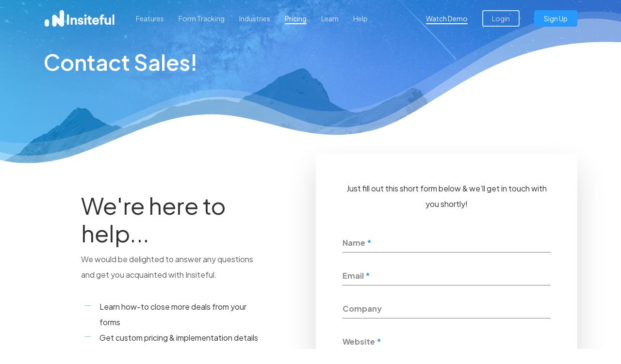

--- FILE ---
content_type: text/html; charset=UTF-8
request_url: https://a.insiteful.co/api/
body_size: -84
content:
{
    "status": "success",
    "data": {
        "show_ei": false,
        "show_hu": "true",
        "show_he": "false",
        "show_wb": "false",
        "ei_colors": [],
        "ei_fonts": [],
        "hu_delay": "35000",
        "he_delay": "1000",
        "hu_trigger_input": true,
        "hu_path": "pricing|features|why-insiteful|form-tracking|form-analytics",
        "show_he_phone": "true",
        "show_he_email": false,
        "show_he_chat": false,
        "he_phone_text": "Call Us",
        "he_email_text": "Email Us",
        "he_chat_text": "Chat Now",
        "he_phone_link": "3",
        "he_email_link": null,
        "he_chat_link": null
    }
}

--- FILE ---
content_type: text/css
request_url: https://insiteful.co/wp-content/uploads/forminator/6639_796d9968f4c342638efa1143a21a1109/css/style-6639.css?ver=1607793367
body_size: 3528
content:
#forminator-module-6639:not(.select2-dropdown) {
		padding-top: 0;
		padding-right: 0;
		padding-bottom: 0;
		padding-left: 0;
	}


	#forminator-module-6639 {
		border-width: 0;
		border-style: none;
		border-radius: 0;
		-moz-border-radius: 0;
		-webkit-border-radius: 0;
	}


	#forminator-module-6639 {
					border-color: rgba(0,0,0,0);
							background-color: rgba(0,0,0,0);
			}


#forminator-module-6639 .forminator-pagination-footer .forminator-button-paypal {
			flex: 1;
	}
#forminator-module-6639 .forminator-button-paypal > .paypal-buttons {
		}
	.forminator-ui#forminator-module-6639.forminator-design--material .forminator-response-message,
	.forminator-ui#forminator-module-6639.forminator-design--material .forminator-response-message p {
		font-size: 15px;
		font-family: inherit;
		font-weight: 400;
	}


	#forminator-module-6639.forminator-design--material .forminator-response-message.forminator-error {
					box-shadow: inset 4px 0 0 0 #E51919, 1px 1px 4px 0 rgba(0,0,0,0.3);
			-moz-box-shadow: inset 4px 0 0 0 #E51919, 1px 1px 4px 0 rgba(0,0,0,0.3);
			-webkit-box-shadow: inset 4px 0 0 0 #E51919, 1px 1px 4px 0 rgba(0,0,0,0.3);
			}

	#forminator-module-6639.forminator-design--material .forminator-response-message.forminator-error:hover,
	#forminator-module-6639.forminator-design--material .forminator-response-message.forminator-error:focus,
	#forminator-module-6639.forminator-design--material .forminator-response-message.forminator-error:active {
					box-shadow: inset 4px 0 0 0 #E51919, 1px 1px 4px 0 rgba(0,0,0,0.3);
			-moz-box-shadow: inset 4px 0 0 0 #E51919, 1px 1px 4px 0 rgba(0,0,0,0.3);
			-webkit-box-shadow: inset 4px 0 0 0 #E51919, 1px 1px 4px 0 rgba(0,0,0,0.3);
			}

	#forminator-module-6639.forminator-design--material .forminator-response-message.forminator-error,
	#forminator-module-6639.forminator-design--material .forminator-response-message.forminator-error p {
					color: #333333;
			}


	#forminator-module-6639.forminator-design--material .forminator-response-message.forminator-success {
					box-shadow: inset 4px 0 0 0 #067963, 1px 1px 4px 0 rgba(0,0,0,0.3);
			-moz-box-shadow: inset 4px 0 0 0 #067963, 1px 1px 4px 0 rgba(0,0,0,0.3);
			-webkit-box-shadow: inset 4px 0 0 0 #067963, 1px 1px 4px 0 rgba(0,0,0,0.3);
			}

	#forminator-module-6639.forminator-design--material .forminator-response-message.forminator-success:hover,
	#forminator-module-6639.forminator-design--material .forminator-response-message.forminator-success:focus,
	#forminator-module-6639.forminator-design--material .forminator-response-message.forminator-success:active {
					box-shadow: inset 4px 0 0 0 #067963, 1px 1px 4px 0 rgba(0,0,0,0.3);
			-moz-box-shadow: inset 4px 0 0 0 #067963, 1px 1px 4px 0 rgba(0,0,0,0.3);
			-webkit-box-shadow: inset 4px 0 0 0 #067963, 1px 1px 4px 0 rgba(0,0,0,0.3);
			}

	#forminator-module-6639.forminator-design--material .forminator-response-message.forminator-success,
	#forminator-module-6639.forminator-design--material .forminator-response-message.forminator-success p {
					color: #333333;
			}


	.forminator-ui#forminator-module-6639.forminator-design--material .forminator-response-message.forminator-loading {
					background-color: #F8F8F8;
			}

	.forminator-ui#forminator-module-6639.forminator-design--material .forminator-response-message.forminator-loading,
	.forminator-ui#forminator-module-6639.forminator-design--material .forminator-response-message.forminator-loading p {
					color: #666666;
			}


	.forminator-ui#forminator-module-6639.forminator-design--material .forminator-title {
		font-size: 45px;
		font-family: inherit;
		font-weight: 400;
		text-align: left;
	}

	.forminator-ui#forminator-module-6639.forminator-design--material .forminator-subtitle {
		font-size: 18px;
		font-family: inherit;
		font-weight: 400;
		text-align: left;
	}


	.forminator-ui#forminator-module-6639.forminator-design--material .forminator-title {
					color: #333333;
			}

	.forminator-ui#forminator-module-6639.forminator-design--material .forminator-subtitle {
					color: #333333;
			}


	#forminator-module-6639.forminator-design--material .forminator-label[class*="forminator-floating-"] {
		font-size: 16px;
		font-family: inherit;
		font-weight: 400;
	}

	#forminator-module-6639.forminator-design--material .forminator-label:not([class*="forminator-floating-"]) {
		font-size: 12px;
		font-family: inherit;
		font-weight: 700;
	}

	#forminator-module-6639.forminator-design--material .forminator-is_filled .forminator-label[class*="forminator-floating-"],
	#forminator-module-6639.forminator-design--material .forminator-is_active .forminator-label[class*="forminator-floating-"] {
		font-size: 12px;
		font-family: inherit;
		font-weight: 700;
	}

	#forminator-module-6639.forminator-design--material .forminator-field-textarea .forminator-is_filled .forminator-label[class*="forminator-floating-"],
	#forminator-module-6639.forminator-design--material .forminator-field-textarea .forminator-is_active .forminator-label[class*="forminator-floating-"] {
		transform: translateY(calc(-100% + 10px));
	}


	#forminator-module-6639.forminator-design--material .forminator-label[class*="forminator-floating-"] {
					color: #888888;
			}

	#forminator-module-6639.forminator-design--material .forminator-label:not([class*="forminator-floating-"]) {
					color: #bfbfbf;
			}

	#forminator-module-6639.forminator-design--material .forminator-label:not([class*="forminator-floating-"]) .forminator-required {
					color: #17a8e3;
			}

	#forminator-module-6639.forminator-design--material .forminator-is_filled .forminator-label[class*="forminator-floating-"] {
					color: #bfbfbf;
			}

	#forminator-module-6639.forminator-design--material .forminator-is_active .forminator-label[class*="forminator-floating-"] {
					color: #00c892;
			}

	#forminator-module-6639.forminator-design--material .forminator-is_filled.forminator-has_error .forminator-label[class*="forminator-floating-"],
	#forminator-module-6639.forminator-design--material .forminator-is_active.forminator-has_error .forminator-label[class*="forminator-floating-"] {
					color: #E51919;
			}

	#forminator-module-6639.forminator-design--material .forminator-is_filled .forminator-label[class*="forminator-floating-"] .forminator-required,
	#forminator-module-6639.forminator-design--material .forminator-is_active .forminator-label[class*="forminator-floating-"] .forminator-required {
					color: #17a8e3;
			}

	#forminator-module-6639.forminator-design--material .forminator-is_filled.forminator-has_error .forminator-label[class*="forminator-floating-"] .forminator-required,
	#forminator-module-6639.forminator-design--material .forminator-is_active.forminator-has_error .forminator-label[class*="forminator-floating-"] .forminator-required {
					color: #E51919;
			}


	.forminator-ui#forminator-module-6639.forminator-design--material .forminator-description-password {
		display: block;
	}

	.forminator-ui#forminator-module-6639.forminator-design--material .forminator-description,
	.forminator-ui#forminator-module-6639.forminator-design--material .forminator-description p {
		font-size: 12px;
		font-family: inherit;
		font-weight: 400;
	}

	.forminator-ui#forminator-module-6639.forminator-design--material .forminator-description a,
	.forminator-ui#forminator-module-6639.forminator-design--material .forminator-description a:hover,
	.forminator-ui#forminator-module-6639.forminator-design--material .forminator-description a:focus,
	.forminator-ui#forminator-module-6639.forminator-design--material .forminator-description a:active {
		box-shadow: none;
		text-decoration: none;
	}

	.forminator-ui#forminator-module-6639.forminator-design--material .forminator-description p {
		margin: 0;
		padding: 0;
		border: 0;
	}


	.forminator-ui#forminator-module-6639.forminator-design--material .forminator-description,
	.forminator-ui#forminator-module-6639.forminator-design--material .forminator-description p {
					color: #777771;
			}

	.forminator-ui#forminator-module-6639.forminator-design--material .forminator-description a {
		color: #097BAA;
	}

	.forminator-ui#forminator-module-6639.forminator-design--material .forminator-description a:hover {
		color: #086A91;
	}

	.forminator-ui#forminator-module-6639.forminator-design--material .forminator-description a:active {
		color: #086A91;
	}


	.forminator-ui#forminator-module-6639.forminator-design--material .forminator-error-message {
		font-size: 12px;
		font-family: inherit;
		font-weight: 500;
	}


	#forminator-module-6639.forminator-design--material .forminator-error-message {
					color: #E51919;
			}


	.forminator-ui#forminator-module-6639.forminator-design--material .forminator-input,
	.forminator-ui#forminator-module-6639.forminator-design--material .forminator-input input,
	.forminator-ui#forminator-module-6639.forminator-design--material .forminator-iti-input .iti__selected-dial-code {
		font-size: 16px;
		font-family: inherit;
		font-weight: 400;
	}


	#forminator-module-6639.forminator-design--material .forminator-input {
					border-color: #777771;
							color: #000000;
			}

	#forminator-module-6639.forminator-design--material .forminator-iti-input .iti__selected-dial-code {
					color: #000000;
			}

	#forminator-module-6639.forminator-design--material .forminator-input:disabled,
	#forminator-module-6639.forminator-design--material .forminator-calculation:disabled {
					-webkit-text-fill-color: #000000;
				opacity: 1;
	}

	#forminator-module-6639.forminator-design--material .forminator-input:hover,
	#forminator-module-6639.forminator-design--material .forminator-iti-input:hover .iti__selected-dial-code {
					color: #000000;
			}

	#forminator-module-6639.forminator-design--material .forminator-input:focus,
	#forminator-module-6639.forminator-design--material .forminator-input:active,
	#forminator-module-6639.forminator-design--material .forminator-iti-input:focus-within .iti__selected-dial-code,
	#forminator-module-6639.forminator-design--material .forminator-iti-input:active .iti__selected-dial-code {
					color: #000000;
			}

	
	#forminator-module-6639.forminator-design--material .forminator-input::placeholder {
					color: #888888;
			}

	#forminator-module-6639.forminator-design--material .forminator-input:-moz-placeholder {
					color: #888888;
			}

	#forminator-module-6639.forminator-design--material .forminator-input::-moz-placeholder {
					color: #888888;
			}

	#forminator-module-6639.forminator-design--material .forminator-input:-ms-input-placeholder {
					color: #888888;
			}

	#forminator-module-6639.forminator-design--material .forminator-input::-webkit-input-placeholder {
					color: #888888;
			}

	#forminator-module-6639.forminator-design--material .forminator-input--wrap:after {
					background-color: #00c892;
			}

	#forminator-module-6639.forminator-design--material .forminator-is_active .forminator-input--wrap:after {
					background-color: #00c892;
			}

	#forminator-module-6639.forminator-design--material .forminator-has_error .forminator-input--wrap:after {
					background-color: #E51919;
			}

	#forminator-module-6639.forminator-design--material .forminator-input-with-icon [class*="forminator-icon-"] {
					color: #777771;
			}

	#forminator-module-6639.forminator-design--material .forminator-input-with-icon:hover [class*="forminator-icon-"] {
					color: #777771;
			}

	#forminator-module-6639.forminator-design--material .forminator-is_active .forminator-input-with-icon [class*="forminator-icon-"] {
					color: #777771;
			}

	#forminator-module-6639.forminator-design--material .forminator-is_active .forminator-input-with-icon [class*="forminator-icon-"] {
					border-color: #00c892;
			}


	.forminator-ui#forminator-module-6639.forminator-design--material .forminator-suffix {
		font-size: 16px;
		font-family: inherit;
		font-weight: 500;
	}


	.forminator-ui#forminator-module-6639.forminator-design--material .forminator-suffix {
					color: #000000;
			}


	.forminator-ui#forminator-module-6639.forminator-design--material .forminator-prefix {
		font-size: 16px;
		font-family: inherit;
		font-weight: 500;
	}


	.forminator-ui#forminator-module-6639.forminator-design--material .forminator-prefix {
					color: #000000;
			}


	.forminator-ui#forminator-module-6639.forminator-design--material .forminator-textarea {
		font-size: 16px;
		font-family: inherit;
		font-weight: 400;
	}


	#forminator-module-6639.forminator-design--material .forminator-textarea {
					border-color: #777771;
				background-color: transparent;
					color: #000000;
			}

	#forminator-module-6639.forminator-design--material .forminator-textarea:hover {
					color: #000000;
			}

	
	#forminator-module-6639.forminator-design--material .forminator-textarea:focus,
	#forminator-module-6639.forminator-design--material .forminator-textarea:active {
					color: #000000;
			}

	#forminator-module-6639.forminator-design--material .forminator-textarea::placeholder {
					color: #888888;
			}

	#forminator-module-6639.forminator-design--material .forminator-textarea:-moz-placeholder {
					color: #888888;
			}

	#forminator-module-6639.forminator-design--material .forminator-textarea::-moz-placeholder {
					color: #888888;
			}

	#forminator-module-6639.forminator-design--material .forminator-textarea:-ms-input-placeholder {
					color: #888888;
			}

	#forminator-module-6639.forminator-design--material .forminator-textarea::-webkit-input-placeholder {
					color: #888888;
			}

	#forminator-module-6639.forminator-design--material .forminator-textarea--wrap:after {
					border-color: #00c892;
			}

	#forminator-module-6639.forminator-design--material .forminator-is_active .forminator-textarea--wrap:after {
					border-color: #00c892;
			}

	#forminator-module-6639.forminator-design--material .forminator-has_error .forminator-textarea--wrap:after {
					border-color: #E51919;
			}


	.forminator-ui#forminator-module-6639.forminator-design--material .forminator-radio {
		font-size: 14px;
		font-family: inherit;
		font-weight: 400;
	}


	#forminator-module-6639.forminator-design--material .forminator-radio {
					color: #000000;
			}

	#forminator-module-6639.forminator-design--material .forminator-radio span[aria-hidden]:not(.forminator-radio-image) {
					border-color: #777771;
			}

	
	
	
	#forminator-module-6639.forminator-design--material .forminator-radio span[aria-hidden]:before {
					background-color: #097BAA;
			}

	#forminator-module-6639.forminator-design--material .forminator-radio span[aria-hidden]:after {
					background-color: #097BAA;
			}

	#forminator-module-6639.forminator-design--material .forminator-radio input:checked + span[aria-hidden],
	#forminator-module-6639.forminator-design--material .forminator-radio:hover span.forminator-radio-image,
	#forminator-module-6639.forminator-design--material .forminator-radio input:checked ~ span.forminator-radio-image {
					border-color: #097BAA;
			}

	#forminator-module-6639.forminator-design--material .forminator-has_error .forminator-radio span[aria-hidden]:not(.forminator-checkbox-image) {
					border-color: #E51919;
			}


	.forminator-ui#forminator-module-6639.forminator-design--material .forminator-checkbox,
	.forminator-ui#forminator-module-6639.forminator-design--material .forminator-checkbox__label,
	.forminator-ui#forminator-module-6639.forminator-design--material .forminator-checkbox__label p {
		font-size: 14px;
		font-family: inherit;
		font-weight: 400;
	}


	#forminator-module-6639.forminator-design--material .forminator-checkbox,
	#forminator-module-6639.forminator-design--material .forminator-checkbox__label,
	#forminator-module-6639.forminator-design--material .forminator-checkbox__label p,
	.forminator-select-dropdown-container--open .forminator-custom-form-6639.forminator-dropdown--material .forminator-checkbox {
					color: #000000;
			}

	#forminator-module-6639.forminator-design--material .forminator-checkbox span[aria-hidden]:not(.forminator-checkbox-image) {
					border-color: #777771;
							color: #097BAA;
			}

	
	
	
	.forminator-select-dropdown-container--open .forminator-custom-form-6639.forminator-dropdown--material .forminator-checkbox span[aria-hidden] {
					border-color: #777771;
							color: #fff;
			}

	#forminator-module-6639.forminator-design--material .forminator-checkbox span[aria-hidden]:after,
	.forminator-select-dropdown-container--open .forminator-custom-form-6639.forminator-dropdown--material .forminator-checkbox span[aria-hidden]:after {
					background-color: #097BAA;
			}

	#forminator-module-6639.forminator-design--material .forminator-checkbox input:checked + span[aria-hidden],
	#forminator-module-6639.forminator-design--material .forminator-checkbox:hover span.forminator-checkbox-image,
	#forminator-module-6639.forminator-design--material .forminator-checkbox input:checked ~ span.forminator-checkbox-image {
					border-color: #097BAA;
			}

	.forminator-select-dropdown-container--open .forminator-custom-form-6639.forminator-dropdown--material .forminator-checkbox input:checked + span[aria-hidden] {
					border-color: #fff;
			}

	#forminator-module-6639.forminator-design--material .forminator-has_error .forminator-checkbox span[aria-hidden]:not(.forminator-checkbox-image),
	.forminator-select-dropdown-container--open .forminator-custom-form-6639.forminator-dropdown--material .forminator-has_error .forminator-checkbox span[aria-hidden] {
					border-color: #E51919;
			}


	.forminator-ui#forminator-module-6639.forminator-design--material .forminator-consent,
	.forminator-ui#forminator-module-6639.forminator-design--material .forminator-consent__label,
	.forminator-ui#forminator-module-6639.forminator-design--material .forminator-consent__label p {
					color: #000000;
			}

	.forminator-ui#forminator-module-6639.forminator-design--material .forminator-checkbox.forminator-consent .forminator-checkbox-box {
					border-color: #777771;
							background-color: #EDEDED;
							color: #097BAA;
			}

	
	
	.forminator-ui#forminator-module-6639.forminator-design--material .forminator-consent input:checked + .forminator-checkbox-box {
					border-color: #097BAA;
							background-color: #EDEDED;
			}

	.forminator-ui#forminator-module-6639.forminator-design--material .forminator-has_error .forminator-consent .forminator-checkbox-box {
					border-color: #E51919;
			}


	.forminator-ui#forminator-module-6639.forminator-design--material select.forminator-select2 + .forminator-select .selection .select2-selection--single[role="combobox"] .select2-selection__rendered {
		font-size: 16px;
		line-height: 22px;
		font-weight: 400;
	}


	.forminator-ui#forminator-module-6639.forminator-design--material .forminator-select2 + .forminator-select .selection .select2-selection--single[role="combobox"] {
					border-color: #777771;
			}

	.forminator-ui#forminator-module-6639.forminator-design--material .forminator-select2 + .forminator-select .selection .select2-selection--single[role="combobox"] .select2-selection__rendered {
					color: #000000;
			}

	.forminator-ui#forminator-module-6639.forminator-design--material .forminator-select2 + .forminator-select .selection .select2-selection--single[role="combobox"]:before {
					background-color: #097BAA;
			}

	.forminator-ui#forminator-module-6639.forminator-design--material .forminator-select2 + .forminator-select .selection:focus-within .select2-selection--single[role="combobox"]:before {
					background-color: #097BAA;
			}

	.forminator-ui#forminator-module-6639.forminator-design--material .forminator-select2 + .forminator-select .selection .select2-selection--single[role="combobox"] .select2-selection__arrow {
					color: #777771;
			}

	.forminator-ui#forminator-module-6639.forminator-design--material .forminator-select2 + .forminator-select .selection .select2-selection--single[role="combobox"]:hover {
					color: #000000;
			}

	.forminator-ui#forminator-module-6639.forminator-design--material .forminator-select2 + .forminator-select .selection .select2-selection--single[role="combobox"]:hover .select2-selection__arrow {
					color: #097BAA;
			}

	.forminator-ui#forminator-module-6639.forminator-design--material .forminator-select2 + .forminator-select .selection .select2-selection--single[role="combobox"]:focus,
	.forminator-ui#forminator-module-6639.forminator-design--material .forminator-select2 + .forminator-select.select2-container--open .selection .select2-selection--single[role="combobox"] {
					border-color: #097BAA;
			}

	
	.forminator-ui#forminator-module-6639.forminator-design--material .forminator-select2 + .forminator-select.select2-container--open .selection .select2-selection--single[role="combobox"] .select2-selection__rendered {
					color: #000000;
			}

	.forminator-ui#forminator-module-6639.forminator-design--material .forminator-select2 + .forminator-select .selection .select2-selection--single[role="combobox"]:focus .select2-selection__arrow,
	.forminator-ui#forminator-module-6639.forminator-design--material .forminator-select2 + .forminator-select.select2-container--open .selection .select2-selection--single[role="combobox"] .select2-selection__arrow {
					color: #097BAA;
			}

	.forminator-ui#forminator-module-6639.forminator-design--material .forminator-field.forminator-has_error .forminator-select2 + .forminator-select .selection .select2-selection--single[role="combobox"] {
					border-color: #E51919;
			}


.forminator-ui#forminator-module-6639.forminator-design--material .forminator-select2 + .forminator-select .selection .select2-selection--single[role="combobox"]:focus::before {
	right: 0;
	left: 0;
}
	.forminator-select-dropdown-container--open .forminator-custom-form-6639.forminator-dropdown--material .select2-search input,
	.forminator-select-dropdown-container--open .forminator-dropdown--multiple.forminator-custom-form-6639.forminator-dropdown--material .select2-search input {
		font-size: 16px;
		font-weight: 400;
	}

	.forminator-select-dropdown-container--open .forminator-custom-form-6639.forminator-dropdown--material .select2-results .select2-results__options .select2-results__option,
	.forminator-select-dropdown-container--open .forminator-dropdown--multiple.forminator-custom-form-6639.forminator-dropdown--material .select2-results .select2-results__options .select2-results__option span {
		font-size: 16px;
		font-weight: 400;
	}


	.forminator-select-dropdown-container--open .forminator-custom-form-6639.forminator-dropdown--material {
					background-color: #E6E6E6;
			}

	.forminator-select-dropdown-container--open .forminator-custom-form-6639.forminator-dropdown--material .select2-results .select2-results__options .select2-results__option,
	.forminator-select-dropdown-container--open .forminator-custom-form-6639.forminator-dropdown--material .select2-results .select2-results__options .select2-results__option span:not(.forminator-checkbox-box) {
					color: #777771;
			}

	.forminator-select-dropdown-container--open .forminator-custom-form-6639.forminator-dropdown--material .select2-results .select2-results__options .select2-results__option:not(.select2-results__option--selected).select2-results__option--highlighted,
	.forminator-select-dropdown-container--open .forminator-custom-form-6639.forminator-dropdown--material .select2-results .select2-results__options .select2-results__option:not(.select2-results__option--selected).select2-results__option--highlighted span:not(.forminator-checkbox-box) {
					background-color: #DDDDDD;
							color: #000000;
			}

	
	.forminator-select-dropdown-container--open .forminator-custom-form-6639.forminator-dropdown--material .select2-results .select2-results__options .select2-results__option.select2-results__option--selected,
	.forminator-select-dropdown-container--open .forminator-custom-form-6639.forminator-dropdown--material .select2-results .select2-results__options .select2-results__option.select2-results__option--selected span:not(.forminator-checkbox-box) {
					background-color: #097BAA;
							color: #FFFFFF;
			}

	.forminator-select-dropdown-container--open .forminator-custom-form-6639.forminator-dropdown--material .select2-search input,
	.forminator-select-dropdown-container--open .forminator-custom-form-6639.forminator-dropdown--material .select2-search input:focus,
	.forminator-select-dropdown-container--open .forminator-custom-form-6639.forminator-dropdown--material .select2-search input:hover {
					background-color: #FFFFFF;
							color: #000000;
			}

	

	.forminator-ui#forminator-module-6639.forminator-design--material .forminator-multiselect .forminator-option {
		font-size: 16px;
		font-family: inherit;
		font-weight: 400;
	}

	.forminator-ui#forminator-module-6639.forminator-design--material .forminator-select2-selections > li {
		font-size: 12px;
		font-family: inherit;
		font-weight: 500;
	}



	.forminator-ui#forminator-module-6639.forminator-design--material select.forminator-select2 + .forminator-select .selection .select2-selection--multiple[role="combobox"] .select2-selection__placeholder {
		font-size: 16px;
		line-height: 22px;
		font-weight: 400;
	}


	#forminator-module-6639.forminator-design--material .forminator-multiselect .forminator-option {
					border-color: #777771;
							color: #777771;
			}

	#forminator-module-6639.forminator-design--material .forminator-multiselect .forminator-option:hover,
	#forminator-module-6639.forminator-design--material .forminator-multiselect .forminator-option:focus-within {
					border-color: #000000;
							color: #000000;
			}

	
	#forminator-module-6639.forminator-design--material .forminator-multiselect .forminator-option.forminator-is_checked {
					border-color: #097BAA;
							color: #097BAA;
			}

	#forminator-module-6639.forminator-design--material .forminator-has_error .forminator-multiselect .forminator-option {
					border-color: #00c892;
							color: #00c892;
			}

	#forminator-module-6639.forminator-design--material .forminator-select2-selections > li {
					background-color: #888888;
							color: #FFFFFF;
			}

	#forminator-module-6639.forminator-design--material .forminator-select2-selections > li > button {
					color: #FFFFFF;
			}




	.forminator-ui#forminator-module-6639.forminator-design--material .forminator-select2 + .forminator-select .selection .select2-selection--multiple[role="combobox"] {
					border-color: #777771;
			}

	.forminator-ui#forminator-module-6639.forminator-design--material .forminator-select2 + .forminator-select .selection .select2-selection--multiple[role="combobox"] .select2-selection__rendered {
					color: #000000;
			}

	.forminator-ui#forminator-module-6639.forminator-design--material .forminator-select2 + .forminator-select .selection .select2-selection--multiple[role="combobox"]:before {
					background-color: #097BAA;
			}

	.forminator-ui#forminator-module-6639.forminator-design--material .forminator-select2 + .forminator-select .selection:focus-within .select2-selection--multiple[role="combobox"]:before {
					background-color: #097BAA;
			}

	.forminator-ui#forminator-module-6639.forminator-design--material .forminator-select2 + .forminator-select .selection .select2-selection--multiple[role="combobox"] .select2-selection__arrow {
					color: #777771;
			}

	.forminator-ui#forminator-module-6639.forminator-design--material .forminator-select2 + .forminator-select .selection .select2-selection--multiple[role="combobox"]:hover {
					color: #000000;
			}

	.forminator-ui#forminator-module-6639.forminator-design--material .forminator-select2 + .forminator-select .selection .select2-selection--multiple[role="combobox"]:hover .select2-selection__arrow {
					color: #097BAA;
			}

	.forminator-ui#forminator-module-6639.forminator-design--material .forminator-select2 + .forminator-select.select2-container--open .selection .select2-selection--multiple[role="combobox"] {
					border-color: #097BAA;
			}

	.forminator-ui#forminator-module-6639.forminator-design--material .forminator-select2 + .forminator-select .selection .select2-selection--multiple[role="combobox"]:focus,
	.forminator-ui#forminator-module-6639.forminator-design--material .forminator-select2 + .forminator-select.select2-container--open .selection .select2-selection--multiple[role="combobox"] .select2-selection__rendered {
					color: #000000;
			}

	.forminator-ui#forminator-module-6639.forminator-design--material .forminator-select2 + .forminator-select .selection .select2-selection--multiple[role="combobox"]:focus .select2-selection__arrow,
	.forminator-ui#forminator-module-6639.forminator-design--material .forminator-select2 + .forminator-select.select2-container--open .selection .select2-selection--multiple[role="combobox"] .select2-selection__arrow {
					color: #097BAA;
			}

	.forminator-ui#forminator-module-6639.forminator-design--material .forminator-field.forminator-has_error .forminator-select2 + .forminator-select .selection .select2-selection--multiple[role="combobox"] {
					border-color: #E51919;
			}


.forminator-ui#forminator-module-6639.forminator-design--material .forminator-select2 + .forminator-select .selection .select2-selection--multiple[role="combobox"]:focus::before {
	right: 0;
	left: 0;
}
	.forminator-custom-form-6639.forminator-calendar--material {
		font-family: inherit;
	}


	.forminator-custom-form-6639.forminator-calendar--material:before {
					background-color: #E6E6E6;
			}

	.forminator-custom-form-6639.forminator-calendar--material .ui-datepicker-header {
					background-color: #097BAA;
			}

	.forminator-custom-form-6639.forminator-calendar--material .ui-datepicker-header .ui-corner-all {
					color: #FFFFFF;
			}

	.forminator-custom-form-6639.forminator-calendar--material .ui-datepicker-header .ui-datepicker-title select {
					background-color: #FFFFFF;
							color: #777771;
			}

	.forminator-custom-form-6639.forminator-calendar--material .ui-datepicker-calendar thead th {
					color: #333333;
			}

	.forminator-custom-form-6639.forminator-calendar--material .ui-datepicker-calendar tbody td a.ui-state-default,
	.forminator-custom-form-6639.forminator-calendar--material .ui-datepicker-calendar tbody td.ui-state-disabled span {
					border-color: #E6E6E6;
							background-color: #E6E6E6;
							color: #777771;
			}

	.forminator-custom-form-6639.forminator-calendar--material .ui-datepicker-calendar tbody td a.ui-state-default:hover,
	.forminator-custom-form-6639.forminator-calendar--material .ui-datepicker-calendar tbody td a.ui-state-default.ui-state-hover {
					border-color: #DDDDDD;
							background-color: #DDDDDD;
							color: #777771;
			}

	
	.forminator-custom-form-6639.forminator-calendar--material .ui-datepicker-calendar tbody td a.ui-state-default:active,
	.forminator-custom-form-6639.forminator-calendar--material .ui-datepicker-calendar tbody td a.ui-state-default.ui-state-active {
					border-color: #097BAA;
							background-color: #097BAA;
							color: #FFFFFF;
			}

	.forminator-custom-form-6639.forminator-calendar--material .ui-datepicker-calendar tbody td a.ui-state-default.ui-state-highlight {
					border-color: #097BAA;
							background-color: #C8DEE7;
							color: #097BAA;
			}

	.forminator-custom-form-6639.forminator-calendar--material .ui-datepicker-calendar tbody td a.ui-state-default.ui-state-highlight:active,
	.forminator-custom-form-6639.forminator-calendar--material .ui-datepicker-calendar tbody td a.ui-state-default.ui-state-highlight.ui-state-active {
					border-color: #097BAA;
							background-color: #097BAA;
							color: #FFFFFF;
			}


	.forminator-ui#forminator-module-6639.forminator-design--material .forminator-button-upload {
		font-size: 14px;
		font-family: inherit;
		font-weight: 500;
	}

	.forminator-ui#forminator-module-6639.forminator-design--material .forminator-file-upload > span {
		font-size: 12px;
		font-family: inherit;
		font-weight: 500;
	}


	.forminator-ui#forminator-module-6639.forminator-design--material .forminator-button-upload {
					background-color: #067963;
							color: #FFFFFF;
			}

	.forminator-ui#forminator-module-6639.forminator-design--material .forminator-button-upload:hover {
					background-color: #05614F;
							color: #FFFFFF;
			}

	.forminator-ui#forminator-module-6639.forminator-design--material .forminator-button-upload:focus,
	.forminator-ui#forminator-module-6639.forminator-design--material .forminator-button-upload:active {
					background-color: #05614F;
							color: #FFFFFF;
			}

	
	
	.forminator-ui#forminator-module-6639.forminator-design--material .forminator-file-upload > span {
					color: #777771;
			}

	.forminator-ui#forminator-module-6639.forminator-design--material .forminator-button-delete {
					background-color: rgba(0,0,0,0);
			}

	.forminator-ui#forminator-module-6639.forminator-design--material .forminator-button-delete:hover {
					background-color: #F9E4E8;
			}

	.forminator-ui#forminator-module-6639.forminator-design--material .forminator-button-delete:focus,
	.forminator-ui#forminator-module-6639.forminator-design--material .forminator-button-delete:active {
					background-color: #F9E4E8;
			}

	.forminator-ui#forminator-module-6639.forminator-design--material .forminator-button-delete [class*="forminator-icon-"] {
					color: #E51919;
			}

	.forminator-ui#forminator-module-6639.forminator-design--material .forminator-button-delete:hover [class*="forminator-icon-"] {
					color: #E51919;
			}

	.forminator-ui#forminator-module-6639.forminator-design--material .forminator-button-delete:focus [class*="forminator-icon-"],
	.forminator-ui#forminator-module-6639.forminator-design--material .forminator-button-delete:active [class*="forminator-icon-"] {
					color: #E51919;
			}


	/*
	====================
	MU Panel Font Styles
	====================
	*/

	/* STATE: Default */

	.forminator-ui#forminator-module-6639.forminator-design--material .forminator-multi-upload .forminator-multi-upload-message p {
		font-size: 13px;
		line-height: 1.7;
		font-weight: 400;
	}

	.forminator-ui#forminator-module-6639.forminator-design--material .forminator-multi-upload .forminator-multi-upload-message p a,
	.forminator-ui#forminator-module-6639.forminator-design--material .forminator-multi-upload .forminator-multi-upload-message p a:visited,
	.forminator-ui#forminator-module-6639.forminator-design--material .forminator-multi-upload .forminator-multi-upload-message p a:hover,
	.forminator-ui#forminator-module-6639.forminator-design--material .forminator-multi-upload .forminator-multi-upload-message p a:focus {
		font-weight: 700;
		text-decoration: underline;
	}

	/*
	====================
	MU File Font Styles
	====================
	*/

	/* STATE: Default */

	.forminator-ui#forminator-module-6639.forminator-design--material .forminator-uploaded-file .forminator-uploaded-file--title {
		font-size: 13px;
		line-height: 1.3;
		font-weight: 700;
	}

	.forminator-ui#forminator-module-6639.forminator-design--material .forminator-uploaded-file .forminator-uploaded-file--size {
		font-size: 12px;
		line-height: 1.4em;
		font-weight: 700;
	}


	/*
	====================
	MU Panel Color Styles
	====================
	*/

	/* STATE: Default */

	.forminator-ui#forminator-module-6639.forminator-design--material .forminator-multi-upload {
		cursor: pointer;
					border-color: #777771;
				background-color: transparent;
					color: #777771;
			}

	.forminator-ui#forminator-module-6639.forminator-design--material .forminator-multi-upload .forminator-multi-upload-message p {
					color: #666666;
			}

	.forminator-ui#forminator-module-6639.forminator-design--material .forminator-multi-upload .forminator-multi-upload-message p a,
	.forminator-ui#forminator-module-6639.forminator-design--material .forminator-multi-upload .forminator-multi-upload-message p a:visited,
	.forminator-ui#forminator-module-6639.forminator-design--material .forminator-multi-upload .forminator-multi-upload-message p a:hover,
	.forminator-ui#forminator-module-6639.forminator-design--material .forminator-multi-upload .forminator-multi-upload-message p a:focus {
					color: #097BAA;
			}

	/* STATE: Hover */

	.forminator-ui#forminator-module-6639.forminator-design--material .forminator-multi-upload:hover {
					border-color: #097BAA;
							color: #777771;
			}

	/* STATE: Focus */

	
	
	/* STATE: Drag Over */

	.forminator-ui#forminator-module-6639.forminator-design--material .forminator-multi-upload.forminator-dragover {
					border-color: #097BAA;
				background-color: transparent;
					color: #097BAA;
			}

	/* STATE: Error */

	.forminator-ui#forminator-module-6639.forminator-design--material .forminator-has_error .forminator-multi-upload {
					border-color: #E51919;
				background-color: transparent;
					color: #777771;
			}

	/*
	====================
	MU File Color Styles
	====================
	*/

	/* STATE: Default */

	.forminator-ui#forminator-module-6639.forminator-design--material .forminator-uploaded-file .forminator-uploaded-file--preview {
					border-color: #777771;
				background-color: transparent;
	}

	.forminator-ui#forminator-module-6639.forminator-design--material .forminator-uploaded-file .forminator-uploaded-file--preview [class*="forminator-icon-"] {
					color: #777771;
			}

	.forminator-ui#forminator-module-6639.forminator-design--material .forminator-uploaded-file .forminator-uploaded-file--title {
					color: #333333;
			}

	.forminator-ui#forminator-module-6639.forminator-design--material .forminator-uploaded-file .forminator-uploaded-file--size {
					color: #888888;
			}

	.forminator-ui#forminator-module-6639.forminator-design--material .forminator-uploaded-file .forminator-uploaded-file--size [class*="forminator-icon-"] {
					color: #888888;
			}

	/* Error */

	.forminator-ui#forminator-module-6639.forminator-design--material .forminator-uploaded-file.forminator-has_error .forminator-uploaded-file--image,
	.forminator-ui#forminator-module-6639.forminator-design--material .forminator-uploaded-file.forminator-has_error .forminator-uploaded-file--preview {
					border-color: #E51919;
				background-color: transparent;
	}

	.forminator-ui#forminator-module-6639.forminator-design--material .forminator-uploaded-file.forminator-has_error .forminator-uploaded-file--preview [class*="forminator-icon-"] {
					color: #777771;
			}

	.forminator-ui#forminator-module-6639.forminator-design--material .forminator-uploaded-file.forminator-has_error .forminator-uploaded-file--size [class*="forminator-icon-"] {
					color: #E51919;
			}


	/*
	====================
	Signature Font Styles
	====================
	*/

	/* STATE: Default */

	.forminator-ui#forminator-module-6639.forminator-design--material .forminator-signature .forminator-signature--placeholder,
	.forminator-ui#forminator-module-6639.forminator-design--material .forminator-field-signature:not(.forminator-is_hover):not(.forminator-is_filled) .forminator-label {
		font-size: 16px;
		font-weight: 400;
	}


	/*
	====================
	Signature Colors
	====================
	*/

	/* STATE: Default */

	.forminator-ui#forminator-module-6639.forminator-design--material .forminator-signature {
					border-color: #777771;
			}

	.forminator-ui#forminator-module-6639.forminator-design--material .forminator-field-signature:not(.forminator-is_hover):not(.forminator-is_filled) .forminator-label .forminator-required,
	.forminator-ui#forminator-module-6639.forminator-design--material .forminator-signature .forminator-signature--placeholder,
	.forminator-ui#forminator-module-6639.forminator-design--material .forminator-field-signature:not(.forminator-is_hover):not(.forminator-is_filled) .forminator-label {
					color: #888888;
			}

	/* STATE: Hover */

	.forminator-ui#forminator-module-6639.forminator-design--material .forminator-field-signature.forminator-is_hover .forminator-signature {
					border-color: #097BAA;
			}

	.forminator-ui#forminator-module-6639.forminator-design--material .forminator-field-signature.forminator-is_hover .forminator-label {
					color: #097BAA;
			}

	/* STATE: Error */

	.forminator-ui#forminator-module-6639.forminator-design--material .forminator-field-signature.forminator-has_error .forminator-signature {
					border-color: #E51919;
			box-shadow: inset 0 0 0 1px #E51919;
			-moz-box-shadow: inset 0 0 0 1px #E51919;
			-webkit-box-shadow: inset 0 0 0 1px #E51919;
			}

	.forminator-ui#forminator-module-6639.forminator-design--material .forminator-field-signature.forminator-has_error.forminator-is_hover .forminator-label {
					color: #E51919;
			}


	.forminator-ui#forminator-module-6639.forminator-design--material .forminator-button-submit {
		font-size: 14px;
		font-family: inherit;
		font-weight: 500;
	}


	.forminator-ui#forminator-module-6639.forminator-design--material .forminator-button-submit {
					background-color: #00c892;
							color: #FFFFFF;
			}

	.forminator-ui#forminator-module-6639.forminator-design--material .forminator-button-submit:hover {
					background-color: #ffffff;
							color: #00c892;
			}

	.forminator-ui#forminator-module-6639.forminator-design--material .forminator-button-submit:focus,
	.forminator-ui#forminator-module-6639.forminator-design--material .forminator-button-submit:active {
					background-color: #ffffff;
							color: #00c892;
			}

	

	#forminator-module-6639.forminator-design--material .forminator-pagination-steps .forminator-step .forminator-step-label {
		font-size: 12px;
		font-family: inherit;
		font-weight: 500;
	}

	#forminator-module-6639.forminator-design--material .forminator-pagination-steps .forminator-step .forminator-step-dot {
		font-size: 13px;
		font-family: inherit;
		font-weight: 500;
	}


	#forminator-module-6639.forminator-design--material .forminator-pagination-steps .forminator-break {
					background-color: #777771;
			}

	
	#forminator-module-6639.forminator-design--material .forminator-pagination-steps .forminator-step .forminator-step-label {
					color: #097BAA;
			}

	#forminator-module-6639.forminator-design--material .forminator-pagination-steps .forminator-step .forminator-step-dot {
					background-color: #097BAA;
							color: #FFFFFF;
			}

	#forminator-module-6639.forminator-design--material .forminator-pagination-steps .forminator-step.forminator-current ~ .forminator-step .forminator-step-label {
					color: #777771;
			}

	#forminator-module-6639.forminator-design--material .forminator-pagination-steps .forminator-step.forminator-current ~ .forminator-step .forminator-step-dot {
					background-color: #777771;
							color: #FFFFFF;
			}


	.forminator-ui#forminator-module-6639.forminator-design--material .forminator-pagination-progress .forminator-progress-label {
		font-size: 12px;
		font-family: inherit;
		font-weight: 500;
	}


	.forminator-ui#forminator-module-6639.forminator-design--material .forminator-pagination-progress .forminator-progress-label {
					color: #777771;
			}

	.forminator-ui#forminator-module-6639.forminator-design--material .forminator-pagination-progress .forminator-progress-bar {
					background-color: #E6E6E6;
			}

	.forminator-ui#forminator-module-6639.forminator-design--material .forminator-pagination-progress .forminator-progress-bar span {
					background-color: #097BAA;
			}


	.forminator-ui#forminator-module-6639.forminator-design--material .forminator-button-back {
		font-size: 14px;
		font-family: inherit;
		font-weight: 500;
	}


	.forminator-ui#forminator-module-6639.forminator-design--material .forminator-button-back {
					background-color: #067963;
							color: #FFFFFF;
			}

	.forminator-ui#forminator-module-6639.forminator-design--material .forminator-button-back:hover {
					background-color: #05614F;
							color: #FFFFFF;
			}

	.forminator-ui#forminator-module-6639.forminator-design--material .forminator-button-back:focus,
	.forminator-ui#forminator-module-6639.forminator-design--material .forminator-button-back:active {
					background-color: #05614F;
							color: #FFFFFF;
			}

	

	.forminator-ui#forminator-module-6639.forminator-design--material .forminator-button-next {
		font-size: 14px;
		font-family: inherit;
		font-weight: 500;
	}


	.forminator-ui#forminator-module-6639.forminator-design--material .forminator-button-next {
					background-color: #00c892;
							color: #FFFFFF;
			}

	.forminator-ui#forminator-module-6639.forminator-design--material .forminator-button-next:hover {
					background-color: #ffffff;
							color: #00c892;
			}

	.forminator-ui#forminator-module-6639.forminator-design--material .forminator-button-next:focus,
	.forminator-ui#forminator-module-6639.forminator-design--material .forminator-button-next:active {
					background-color: #ffffff;
							color: #00c892;
			}

	

	.forminator-ui#forminator-module-6639.forminator-design--material .forminator-repeater-field {
					background: rgba(248, 248, 248, 0.5);
							box-shadow: inset 5px 0px 0px rgba(221, 221, 221, 0.5);
			}

	.forminator-ui#forminator-module-6639.forminator-design--material .forminator-repeater-field .forminator-grouped-fields {
					border-bottom: 1px solid rgba(170, 170, 170, 0.5);
			}


.forminator-ui#forminator-module-6639.forminator-design--material .forminator-repeater-field .forminator-grouped-fields:last-child {
	border-bottom: unset;
}    
	.forminator-ui#forminator-module-6639.forminator-design--material .forminator-repeater-action-link,
	.forminator-ui#forminator-module-6639.forminator-design--material .forminator-repeater-action-button {
		font-size: 12px;
		font-family: inherit;
		font-weight: 500;
	}

	.forminator-ui#forminator-module-6639.forminator-design--material .forminator-repeater-action-icon {
		font-size: 18px;
	}


	.forminator-ui#forminator-module-6639.forminator-design--material .forminator-repeater-action-link {
					color: #097BAA;
			}

	.forminator-ui#forminator-module-6639.forminator-design--material .forminator-repeater-action-link:hover {
					color: #289DCC;
			}

	
	.forminator-ui#forminator-module-6639.forminator-design--material .forminator-repeater-action-link:active,
	.forminator-ui#forminator-module-6639.forminator-design--material .forminator-repeater-action-link:focus {
					color: #289DCC;
			}


	.forminator-ui#forminator-module-6639.forminator-design--material .forminator-repeater-action-icon {
					color: #888888;
			}

	.forminator-ui#forminator-module-6639.forminator-design--material .forminator-repeater-action-icon:hover {
					color: #666;
			}

	
	.forminator-ui#forminator-module-6639.forminator-design--material .forminator-repeater-action-icon:active {
					color: #666;
			}


	.forminator-ui#forminator-module-6639.forminator-design--material .forminator-repeater-action-button {
					background-color: transparent;
							color: #666666;
							border: 1px solid #79747E;
			}

	.forminator-ui#forminator-module-6639.forminator-design--material .forminator-repeater-action-button:hover {
					background-color: rgba(102, 102, 102, 0.08);
							}

	
	.forminator-ui#forminator-module-6639.forminator-design--material .forminator-repeater-action-button:active {
					background-color: rgba(102, 102, 102, 0.12);
							color: #333333;
							border: 1px solid #666666;
			}

	.forminator-ui#forminator-module-6639.forminator-design--material .forminator-repeater-action-button:disabled {
		background-color: transparent;
		color: #AAAAAA;
		border: 1px solid rgba(31, 31, 31, 0.12);
	}


	.forminator-ui#forminator-module-6639.forminator-design--material .forminator-input--stripe .StripeElement:not(.forminator-stripe-payment-element) {
					color: #000000;
			}

	.forminator-ui#forminator-module-6639.forminator-design--material .forminator-input--stripe .StripeElement:not(.forminator-stripe-payment-element):after {
					background-color: #777771;
			}

	.forminator-ui#forminator-module-6639.forminator-design--material .forminator-input--stripe:after {
					background-color: #00c892;
			}

	.forminator-ui#forminator-module-6639.forminator-design--material .forminator-is_active .forminator-input--stripe:after {
					background-color: #00c892;
			}

	.forminator-ui#forminator-module-6639.forminator-design--material .forminator-has_error .forminator-input--stripe:after {
					background-color: #E51919;
			}

	.forminator-ui#forminator-module-6639.forminator-design--material .forminator-field-stripe-ocs .forminator-input--stripe:after {
		content: unset;
	}



	.forminator-ui#forminator-module-6639.forminator-design--material .forminator-rating-suffix {
					color: #888;
			}

	.forminator-ui#forminator-module-6639.forminator-design--material .forminator-rating-item [class*=forminator-icon-]:before {
					color: #aaa;
			}

	.forminator-ui#forminator-module-6639.forminator-design--material .forminator-rating-item.forminator-rating-hover [class*=forminator-icon-]:before {
					color: #ff7e41;
			}

	.forminator-ui#forminator-module-6639.forminator-design--material .forminator-rating-item.forminator-rating-selected [class*=forminator-icon-]:before {
					color: #ff7e41;
			}

	

	.forminator-ui#forminator-module-6639.forminator-design--material .forminator-radio {
		font-size: 15px;
		font-family: inherit;
		font-weight: 400;
	}

	.forminator-ui#forminator-module-6639.forminator-design--material .forminator-slider .forminator-slider-amount {
		font-size: 16px;
		font-family: inherit;
		font-weight: 400;
	}


	.forminator-ui#forminator-module-6639.forminator-design--material .forminator-slider .forminator-slide {
					background-color: #777771;
							border-color: transparent;
			}

	.forminator-ui#forminator-module-6639.forminator-design--material .forminator-slider .ui-slider-range {
					background-color: #097BAA;
			}

	.forminator-ui#forminator-module-6639.forminator-design--material .forminator-slider .ui-slider-handle {
					background-color: #097BAA;
			}

	
	.forminator-ui#forminator-module-6639.forminator-design--material .forminator-slider .forminator-slide:hover {
					background-color: #777771;
							border-color: transparent;
			}

	.forminator-ui#forminator-module-6639.forminator-design--material .forminator-slider .forminator-slide:hover .ui-slider-range {
					background-color: #086A91;
			}

	.forminator-ui#forminator-module-6639.forminator-design--material .forminator-slider .ui-slider-handle:hover {
					background-color: #086A91;
			}

	.forminator-ui#forminator-module-6639.forminator-design--material .forminator-slider .ui-slider-handle:focus {
					background-color: #086A91;
			}

	
	.forminator-ui#forminator-module-6639.forminator-design--material .forminator-slider.forminator-disabled .forminator-slide {
		background-color: #AAA;
		border-color: transparent;
	}

	.forminator-ui#forminator-module-6639.forminator-design--material .forminator-slider.forminator-disabled .ui-slider-range {
		background-color: #AAA;
	}

	.forminator-ui#forminator-module-6639.forminator-design--material .forminator-slider.forminator-disabled .ui-slider-handle {
		background: #aaa;
	}

	
	.forminator-ui#forminator-module-6639.forminator-design--material .forminator-slider .forminator-slider-amount {
					color: #333;
			}

	.forminator-ui#forminator-module-6639.forminator-design--material .forminator-slider .forminator-slider-limit {
					color: #888;
			}

	.forminator-ui#forminator-module-6639.forminator-design--material .forminator-slider .forminator-slider-labels {
					color: #888;
			}

.forminator-ui.forminator-custom-form-6639.forminator-design--material #forminator-submit{width: 100% !important;}

--- FILE ---
content_type: text/javascript; charset=utf-8
request_url: https://d2yyb7ppir675o.cloudfront.net/widget/v2/4jzwed9f.js
body_size: 6222
content:
var _pfy=_pfy||{};!function(e,r,t,i){if(!_pfy.alreadyLoaded){var n,a,o=!1;if(!(n=e.jQuery)||t>n.fn.jquery.split(".").map(function(e){return("0"+e).slice(-2)}).join(".")||i(n,o)){var f=r.createElement("script");f.type="text/javascript",f.src="https://ajax.googleapis.com/ajax/libs/jquery/3.5.0/jquery.min.js",f.onload=f.onreadystatechange=function(){o||(a=this.readyState)&&"loaded"!=a&&"complete"!=a||(i((n=e.jQuery).noConflict(1),o=!0),n(f).remove())},(r.getElementsByTagName("head")[0]||r.documentElement).appendChild(f)}}}(window,document,"03.05.00",function(p){function c(e){for(var r=window.location.search.substring(1).split("&"),t=0;t<r.length;t++){var i=r[t].split("=");if(i[0]===e)return i[1]}}function e(){return null!=c("pfylog")}function u(e){A&&console.log(e)}function r(){var e=location.protocol+"//"+location.host+location.pathname;return e=e.replace(/\/$/,"")}function t(){var e;try{e=location.hostname.split(".").slice(-2).join(".")}catch(r){e=location.hostname}return e}function i(){var e=c("r");return e||(e=l()),e}function l(){return c("ref")}function n(){return c("ref-check")}function a(i){var n;return"undefined"!=typeof ga&&ga.create&&ga(function(){var e,r=ga.getAll();for(e=0;e<r.length;e++){var t=r[e];if(!i||t.get("trackingId")===i){u("Prefinery Widget -- Using GA Linker: "+(n=t.get("linkerParam")));break}}}),n}function m(){var e;return X.hasItem(K)&&(e=X.getItem(K)),e}function y(){var e;return X.hasItem(V)&&(e=X.getItem(V)),e}function o(){var e;return X.hasItem(B)?e=X.getItem(B):X.hasItem(Z)?e=X.getItem(Z):Y&&(e=Y),e}function f(){var e="",r=c("utm_source"),t=c("utm_medium"),i=c("utm_campaign"),n=c("utm_term"),a=c("utm_content");return r&&(e=e+"&utm_source="+r,u("Prefinery Widget -- UTM Source = "+r)),t&&(e=e+"&utm_medium="+t,u("Prefinery Widget -- UTM Medium = "+t)),i&&(e=e+"&utm_campaign="+i,u("Prefinery Widget -- UTM Campaign = "+i)),n&&(e=e+"&utm_term="+n,u("Prefinery Widget -- UTM Term = "+n)),a&&(e=e+"&utm_content="+a,u("Prefinery Widget -- UTM Content = "+a)),e}function s(){var e=[window.location.protocol,"//",window.location.host,window.location.pathname,window.location.hash].join("");return encodeURIComponent(e)}function d(){return encodeURIComponent(document.title)}function g(){p("#prefinery_overlay").length||(u("Prefinery Widget -- Creating Overlay"),p("body").append('<div id="prefinery_overlay" style="display:none;">\n  <div id="prefinery_container">\n    <div id="prefinery_popup">\n      <div id="prefinery_header">\n        <button type="button" id="prefinery_close">\xd7</button>\n      </div>\n      <div id="prefinery_body">\n        <iframe src="" id="prefinery_overlay_iframe" class=\'prefinery-popup-iframe\' allowTransparency="true" scrolling="no" frameborder="0"></iframe>\n      </div>\n    </div>\n  </div>\n  <div id="prefinery_screen"></div>\n</div>\n'),p("#prefinery_overlay").on("click","#prefinery_close",function(){p("#prefinery_overlay").hide()}),p(document).on("keydown",function(){"Escape"==event.key&&p("#prefinery_overlay").hide()}))}function h(e,r){g(),("true"===r.attr("data-prefinery-reload")||""==p("#prefinery_overlay_iframe").attr("src")||p("#prefinery_overlay_iframe").attr("src")!=e)&&(u("Prefinery Widget -- Pointing Popup at "+e),p("#prefinery_overlay_iframe").attr("src",e),p("#prefinery_overlay_iframe").on("load",function(){p("#prefinery_overlay_iframe").addClass("loaded")})),p("#prefinery_overlay").show()}function _(e,r){u("Prefinery Widget -- Pointing Embedded Frame at "+e),r.hide(),r.html("  <iframe src='' class='prefinery-iframe' allowTransparency='true' width='100%' scrolling=\"no\" frameborder='0'></iframe>\n"),r.find("iframe").first().attr("src",e);try{r.fadeIn("fast")}catch(t){r.show()}}function v(e,r){var t=b(r),i=a(),n=f();e+="&version=2";return t&&(e=e+"&"+t),i&&(e=e+"&"+i),n&&(e+=n),e=(e=e+"&creation_location="+s())+"&creation_location_title="+d(),-1==t.indexOf("referrer")&&X.hasItem(Q)&&(u("Prefinery Widget -- Reading HTTP Referrer"),e=e+"&referrer="+encodeURIComponent(X.getItem(Q))),e}function w(e){return Y?e=e+"&referral_token="+Y:X.hasItem(B)?(u("Prefinery Widget -- Reading Referrer Code"),e=e+"&referral_token="+X.getItem(B)):X.hasItem(Z)&&(u("Prefinery Widget -- Reading Referrer Code"),e=e+"&referral_token="+X.getItem(Z)),e}function b(e){var r=e.data(),t={};for(var i in r)switch(i){case"prefineryPrefillEmail":t.tester_email=r[i];break;case"prefineryReferrer":t.referrer=r[i];break;case"prefineryTesterId":t.tester_id=r[i];break;case"prefineryTesterEmail":t.tester_email=r[i];break;case"prefineryTesterHash":t.tester_hash=r[i];break;case"prefineryTesterReferralCode":t.tester_referral_code=r[i];break;case"prefinerySignature":t.signature=r[i];break;case"prefineryAuthToken":t.auth_token=r[i]}return p.param(t)}function P(e){u("Prefinery Widget -- Storing Auth Token in cookie "+K+": "+e),X.setItem(K,e,0,"/","."+t())}function k(e){u("Prefinery Widget -- Storing Referral Code in cookie "+V+": "+e),X.setItem(V,e,3154e4,"/","."+t())}function x(e){u("Prefinery Widget -- Storing Referrer Code in cookie "+B+": "+e),X.setItem(B,e,3154e4,"/","."+t()),X.setItem(Z,e,3154e4,"/","."+t())}function W(){u("Prefinery Widget -- Writing impression cookie "+G),X.setItem(G,!0,3154e4,"/","."+t())}function j(e){u("Prefinery Widget -- Deleting cookie "+e),X.removeItem(e,"/","."+t())}function I(){return X.hasItem(Q)?X.getItem(Q):document.referrer}function R(e){u("Prefinery Widget -- Recording Share for User with Referral Code: "+e),p.ajax({url:"https://i.prefinery.com/widget/v2/4jzwed9f/record_referral_click",jsonp:"callback",dataType:"jsonp",data:{token:e,utm_source:c("utm_source"),referrer:I()},complete:function(){x(e)}})}function U(e){var r=e.find("input#referrer");if(""==r.val()&&X.hasItem(Q)){var t=I();u("Prefinery Widget -- Setting referrer input field on raw HTML form to "+t),r.val(t)}}function T(e){var r,t=e.find("input#referral_token");""==t.val()&&(X.hasItem(B)?r=X.getItem(B):X.hasItem(Z)?r=X.getItem(Z):Y&&(r=Y),r&&(u("Prefinery Widget -- Setting referral_token input field on raw HTML form to "+r),t.val(r)))}function S(e){var r=e.find("input#utm_source"),t=e.find("input#utm_medium"),i=e.find("input#utm_campaign"),n=e.find("input#utm_term"),a=e.find("input#utm_content"),o=c("utm_source"),f=c("utm_medium"),s=c("utm_campaign"),d=c("utm_term"),p=c("utm_content");o&&""==r.val()&&(u("Prefinery Widget -- Setting UTM Source input field on raw HTML form to "+o),r.val(o)),f&&""==t.val()&&(u("Prefinery Widget -- Setting UTM Medium input field on raw HTML form to "+f),t.val(f)),s&&""==i.val()&&(u("Prefinery Widget -- Setting UTM Campaign input field on raw HTML form to "+s),i.val(s)),d&&""==n.val()&&(u("Prefinery Widget -- Setting UTM Term input field on raw HTML form to "+d),n.val(d)),p&&""==a.val()&&(u("Prefinery Widget -- Setting UTM Content input field on raw HTML form to "+p),a.val(p))}function z(e){if(X.hasItem(G))return"function"!=typeof e||e();u("Prefinery Widget -- Record form impression"),p.ajax({url:"https://i.prefinery.com/widget/v2/4jzwed9f/record_impression",jsonp:"callback",dataType:"jsonp",data:{referrer:I()},complete:function(){return W(),"function"!=typeof e||e()}})}function C(e,i){var r,t,n,a;return u("Prefinery Widget -- authenticateUser called with data = "+JSON.stringify(e,null,2)),e&&(r=e.email,t=e.referral_code,n=e.id,a=e.signature),(n||r||t)&&p.ajax({url:"https://i.prefinery.com/widget/v2/4jzwed9f/authenticate_user",dataType:"json",data:{tester_id:n,email:r,referral_code:t,signature:a},success:function(e){return u("Prefinery Widget -- authenticateUser response "+JSON.stringify(e,null,2)),P(e.token),k(e.referral_code),"function"!=typeof i||i()},error:function(e,r,t){return u("Prefinery Widget -- authenticateUser error "+r+" "+t+" "+e.status+" "+e.statusText),"function"!=typeof i||i()}}),!0}function L(e){return u("Prefinery Widget -- logoutUser called"),j(K),j(V),"function"!=typeof e||e()}function M(e,i){var r;return u("Prefinery Widget -- addUser called with data = "+JSON.stringify(e,null,2)),e&&"string"==typeof e?(r=e,e={}):e&&"object"==typeof e?r=e.email:u("Prefinery Widget -- addUser called without any user details"),r&&(u("Prefinery Widget -- addUser creating "+r),p.ajax({url:"https://i.prefinery.com/widget/v2/4jzwed9f/add_user",jsonp:"callback",dataType:"jsonp",data:{user:{profile:{email:r,first_name:e.first_name,last_name:e.last_name,full_name:e.full_name,address_line1:e.address_line1,address_line2:e.address_line2,city:e.city,state:e.state,postal_code:e.postal_code,country_code:e.country,telephone:e.telephone,custom_var1:e.custom_var1,custom_var2:e.custom_var2,custom_var3:e.custom_var3}},creation_source:e.creation_source||"js_api",creation_location:e.creation_location||s(),creation_location_title:e.creation_location_title||d(),referrer:e.http_referrer||I(),referral_token:e.referred_by||o(),utm_source:e.utm_source||c("utm_source"),utm_medium:e.utm_medium||c("utm_medium"),utm_campaign:e.utm_campaign||c("utm_campaign"),utm_term:e.utm_term||c("utm_term"),utm_content:e.utm_content||c("utm_content"),auth_token:m()},success:function(e){if(e.error){if(u("Prefinery Widget -- addUser error: "+e.error),"function"==typeof i)return i(null,e)}else{var r=e.data;if(e.token&&(P(e.token),r&&k(r.referral_code)),u("Prefinery Widget -- addUser response "+JSON.stringify(r,null,2)),"function"==typeof i)return i(r)}return!0},error:function(e,r,t){return u("Prefinery Widget -- addUser error "+r+" "+t+" "+e.status+" "+e.statusText),"function"!=typeof i||i(null,{error:t,code:e.status})}})),!0}function D(e,i){var r,t,n,a;return u("Prefinery Widget -- getUser called with data = "+JSON.stringify(e,null,2)),e&&"string"==typeof e?(t=e,e={}):e&&"object"==typeof e?(r=e.id,t=e.email,n=e.referral_code,a=e.signature):n=y(),(r||t||n)&&(u("Prefinery Widget -- getUser retrieving by id = "+r+", email = "+t+", referral_code = "+n),p.ajax({url:"https://i.prefinery.com/widget/v2/4jzwed9f/get_user",dataType:"json",data:{tester_id:r,email:t,referral_code:n,signature:a,auth_token:m()},success:function(e){return u("Prefinery Widget -- getUser response "+JSON.stringify(e,null,2)),"function"!=typeof i||i(e)},error:function(e,r,t){return u("Prefinery Widget -- getUser error "+r+" "+t+" "+e.status+" "+e.statusText),"function"!=typeof i||i()}})),!0}function F(e,i){var r;u("Prefinery Widget -- triggerRewards called with data = "+JSON.stringify(e,null,2));var t,n=y();return e&&"object"==typeof e&&(r=e.email,t=e.event),(r||n)&&t&&(u("Prefinery Widget -- triggerRewards "+t+" for "+r),p.ajax({url:"https://i.prefinery.com/widget/v2/4jzwed9f/trigger_rewards",jsonp:"callback",dataType:"jsonp",data:{email:r,referral_code:n,signature:e.signature,event:t,auth_token:m()},success:function(e){return u("Prefinery Widget -- triggerRewards response "+JSON.stringify(e,null,2)),"function"!=typeof i||i(e)},error:function(e,r,t){return u("Prefinery Widget -- triggerRewards error "+r+" "+t+" "+e.status+" "+e.statusText),"function"!=typeof i||i()}})),!0}function E(e,r){u("Prefinery Widget -- popupReferralPage called with data = "+JSON.stringify(e,null,2));var t,i,n,a,o="https://i.prefinery.com/widget/v2/4jzwed9f/referral_page?display=popup";return e&&"object"==typeof e?(t=e.id,i=e.email,n=e.referral_code||y(),a=e.signature):n=y(),t?p(this).data("prefinery-tester-id",t):p(this).removeData("prefinery-tester-id"),i?p(this).data("prefinery-tester-email",i):p(this).removeData("prefinery-tester-email"),n?p(this).data("prefinery-tester-referral-code",n):p(this).removeData("prefinery-tester-referral-code"),a?p(this).data("prefinery-signature",a):p(this).removeData("prefinery-signature"),p(this).data("prefinery-auth-token",m()),(t||i||n)&&(u("Prefinery Widget -- popupReferralPage URL: "+(o=v(o,p(this)))),h(o,p(this))),"function"!=typeof r||r()}function O(e){return u("Prefinery Widget -- closeReferralPage called"),p("#prefinery_overlay").hide(),"function"!=typeof e||e()}function N(e,r){u("Prefinery Widget -- embedReferralPage called with data = "+JSON.stringify(e,null,2));var t,i,n,a,o,f,s="https://i.prefinery.com/widget/v2/4jzwed9f/referral_page?display=inline";if(e&&"object"==typeof e?(t=e.id,i=e.email,n=e.referral_code||y(),a=e.signature,o=e.dom_id,f=e.dom_selector):n=y(),o){o.startsWith("#")||(o="#"+o);var d=p(o)}else if(f)d=p(f);return t||i||n||(t=l()),t?p(this).data("prefinery-tester-id",t):p(this).removeData("prefinery-tester-id"),i?p(this).data("prefinery-tester-email",i):p(this).removeData("prefinery-tester-email"),n?p(this).data("prefinery-tester-referral-code",n):p(this).removeData("prefinery-tester-referral-code"),a?p(this).data("prefinery-signature",a):p(this).removeData("prefinery-signature"),p(this).data("prefinery-auth-token",m()),(t||i||n)&&d&&(u("Prefinery Widget -- embedReferralPage URL: "+(s=v(s,p(this)))),_(s,d)),"function"!=typeof r||r()}function J(e,r){u("Prefinery Widget -- embedLeaderboard called with data = "+JSON.stringify(e,null,2));var t,i,n,a,o,f,s="https://i.prefinery.com/widget/v2/4jzwed9f/leaderboard?display=inline";if(e&&"object"==typeof e?(t=e.id,i=e.email,n=e.referral_code||y(),a=e.signature,o=e.dom_id,f=e.dom_selector):n=y(),o){o.startsWith("#")||(o="#"+o);var d=p(o)}else if(f)d=p(f);return t||i||n||(t=l()),t?p(this).data("prefinery-tester-id",t):p(this).removeData("prefinery-tester-id"),i?p(this).data("prefinery-tester-email",i):p(this).removeData("prefinery-tester-email"),n?p(this).data("prefinery-tester-referral-code",n):p(this).removeData("prefinery-tester-referral-code"),a?p(this).data("prefinery-signature",a):p(this).removeData("prefinery-signature"),p(this).data("prefinery-auth-token",m()),d&&(u("Prefinery Widget -- embedLeaderboard URL: "+(s=v(s,p(this)))),_(s,d)),"function"!=typeof r||r()}function $(){u("Prefinery Widget -- Initialize all forms..."),p(document).on("click",".prefinery-form-cta",function(e){e.preventDefault();var r="https://i.prefinery.com/projects/4jzwed9f/users/new?display=popup";u("Prefinery Widget -- Signup Form URL: "+(r=w(r=v(r,p(this))))),h(r,p(this))}),p(document).on("click",".prefinery-invite-a-friend-cta",function(e){e.preventDefault();var r="https://i.prefinery.com/projects/4jzwed9f/friend_invitations/new?display=popup";u("Prefinery Widget -- Invite-a-Friend URL: "+(r=v(r,p(this)))),h(r,p(this))}),p(".prefinery-form-embed").each(function(){var e="https://i.prefinery.com/projects/4jzwed9f/users/new?display=inline";u("Prefinery Widget -- Signup Form URL: "+(e=w(e=v(e,p(this))))),_(e,p(this))}),p(".prefinery-invite-a-friend-embed").each(function(){var e="https://i.prefinery.com/projects/4jzwed9f/friend_invitations/new?display=inline";u("Prefinery Widget -- Invite-a-Friend URL: "+(e=v(e,p(this)))),_(e,p(this))}),p(".prefinery-viral-referral-embed").each(function(){var e,r="https://i.prefinery.com/widget/v2/4jzwed9f/referral_page?display=inline";!(tester_id=c("ref"))||void 0!==p(this).data("prefinery-tester-id")&&""!==p(this).data("prefinery-tester-id")&&"TESTER-ID"!==p(this).data("prefinery-tester-id")||(u("Prefinery Widget -- Auto set referral page data-prefinery-tester-id: "+tester_id),p(this).data("prefinery-tester-id",tester_id)),(e=y())&&p(this).data("prefinery-tester-referral-code",e),u("Prefinery Widget -- Viral Referral URL: "+(r=v(r,p(this)))),_(r,p(this))}),p(".prefinery-leaderboard-embed").each(function(){var e,r="https://i.prefinery.com/widget/v2/4jzwed9f/leaderboard?display=inline";!(tester_id=c("ref"))||void 0!==p(this).data("prefinery-tester-id")&&""!==p(this).data("prefinery-tester-id")&&"TESTER-ID"!==p(this).data("prefinery-tester-id")||(u("Prefinery Widget -- Auto set leaderboard data-prefinery-tester-id: "+tester_id),p(this).data("prefinery-tester-id",tester_id)),(e=y())&&p(this).data("prefinery-tester-referral-code",e),u("Prefinery Widget -- Leaderboard URL: "+(r=v(r,p(this)))),_(r,p(this))}),p("form.pfy-signup-form").each(function(){U(p(this)),T(p(this)),S(p(this)),z()}),p(".prefinery-magic-form").each(function(){u("Prefinery Widget -- Bind to magic form #"+p(this).attr("id")),z()}),p(".prefinery-magic-form").onFirst("submit.pfy",function(r){try{var e;r.preventDefault(),u("Prefinery Widget -- Submitting magic form #"+p(this).attr("id"));var t=p(this);e=p(this).find('input[type="email"]').val(),$first_name=p(this).find('input[autocomplete="given-name"]').val()||p(this).find('input[name="first_name"]').val()||p(this).find('input[name="fname"]').val()||p(this).find("input.pfy-first-name-input").val(),$last_name=p(this).find('input[autocomplete="family-name"]').val()||p(this).find('input[name="last_name"]').val()||p(this).find('input[name="lname"]').val()||p(this).find("input.pfy-last-name-input").val(),e&&M({email:e,first_name:$first_name,last_name:$last_name,creation_source:"magic_form"},function(e){u("Prefinery Widget -- Magic form response "+JSON.stringify(e,null,2)),t.off(r).submit()}),p(this).off(r),event.stopPropagation()}catch(r){u("Prefinery Widget -- Failed to submit magic form #"+p(this).attr("id")+": "+r.message)}})}function q(e,r,t){switch(u("Prefinery Widget -- Processing queue event: "+e+", "+r),e){case"initForms":$();break;case"getReferralCode":t(y());break;case"getReferrerCode":t(o());break;case"authenticateUser":C(r,t);break;case"addUser":M(r,t);break;case"getUser":D(r,t);break;case"triggerRewards":F(r,t);break;case"popupReferralPage":E(r,t);break;case"closeReferralPage":O(t);break;case"embedReferralPage":N(r,t);break;case"embedLeaderboard":J(r,t);break;case"recordFormImpression":z(t);break;case"logoutUser":L(t);break;default:u("Prefinery Widget -- Unable to process queue event: "+e+", "+r)}}_pfy.alreadyLoaded||(_pfy.alreadyLoaded=!0);var H="2025.05.28",A=e(),G="_pfy_4jzwed9f_impression",Q="_pfy_4jzwed9f_referrer",V="_pfy_4jzwed9f_referral_code",B="_pfy_4jzwed9f_referrer_code",Z="_pfy_4jzwed9f_referral",K="_pfy_4jzwed9f_session";u("Prefinery Widget -- Version: "+H),u("Prefinery Widget -- jQuery Version: "+p.fn.jquery),u("Prefinery Widget -- Project: 4jzwed9f");var X={getItem:function(e){return e&&decodeURIComponent(document.cookie.replace(new RegExp("(?:(?:^|.*;)\\s*"+encodeURIComponent(e).replace(/[\-\.\+\*]/g,"\\$&")+"\\s*\\=\\s*([^;]*).*$)|^.*$"),"$1"))||null},setItem:function(e,r,t,i,n,a,o){if(!e||/^(?:expires|max\-age|path|domain|secure)$/i.test(e))return!1;var f="";if(t)switch(t.constructor){case Number:f=t===Infinity?"; expires=Fri, 31 Dec 9999 23:59:59 GMT":"; max-age="+t;break;case String:f="; expires="+t;break;case Date:f="; expires="+t.toUTCString()}return document.cookie=encodeURIComponent(e)+"="+encodeURIComponent(r)+f+(n?"; domain="+n:"")+(i?"; path="+i:"")+(a?"; SameSite="+a:"; SameSite=Lax")+(o?"; secure":""),!0},removeItem:function(e,r,t){return!!this.hasItem(e)&&(document.cookie=encodeURIComponent(e)+"=; expires=Thu, 01 Jan 1970 00:00:00 GMT"+(t?"; domain="+t:"")+(r?"; path="+r:""),!0)},hasItem:function(e){return!!e&&new RegExp("(?:^|;\\s*)"+encodeURIComponent(e).replace(/[\-\.\+\*]/g,"\\$&")+"\\s*\\=").test(document.cookie)},keys:function(){for(var e=document.cookie.replace(/((?:^|\s*;)[^\=]+)(?=;|$)|^\s*|\s*(?:\=[^;]*)?(?:\1|$)/g,"").split(/\s*(?:\=[^;]*)?;\s*/),r=e.length,t=0;t<r;t++)e[t]=decodeURIComponent(e[t]);return e}};p.fn.onFirst=function(r,n){return this.each(function(){var i=p(this),e=function(r){r.stopImmediatePropagation();var e=n.call(this,r),t=r.originalEvent||r;return setTimeout(function(){var e=p.Event(r.type,{bubbles:t.bubbles,cancelable:t.cancelable,detail:t.detail});i.trigger(e)},0),e};i.on(r,e)})},p("head").append('<style type="text/css" id="prefinery-styles">#prefinery_container,#prefinery_screen{top:0;bottom:0;left:0;position:fixed;right:0}#prefinery_container{overflow-y:scroll;overflow:auto;-webkit-overflow-scrolling:touch;z-index:2000000}#prefinery_popup{top:5%;left:50%;bottom:auto;right:auto;padding:10px;width:500px;margin-left:-250px;background-color:#fff;border:1px solid #999;border:1px solid rgba(0,0,0,.2);border-radius:6px;-webkit-box-shadow:0 3px 9px rgba(0,0,0,.5);box-shadow:0 3px 9px rgba(0,0,0,.5);background-clip:padding-box;outline:0;position:absolute;margin-top:0;overflow:visible}@media (max-width:979px){#prefinery_popup{top:1%;right:1%;left:1%;bottom:auto;width:auto!important;height:auto!important;margin:0!important}#prefinery_body{position:static;margin:0;height:auto!important;max-height:none!important;overflow:visible!important}}#prefinery_header{height:30px}#prefinery_body{position:relative;width:100%;height:100%;max-height:none;overflow:visible;-webkit-transform:translateZ(0);top:-5px}#prefinery_iframe,#prefinery_overlay_iframe{width:100%;max-width:100%;height:179px;padding-right:15px;background:url(https://www.prefinery.com/assets/widgets/widget-loading.gif) center center no-repeat}#prefinery_iframe.loaded,#prefinery_overlay_iframe.loaded{background:0 0}#prefinery_close{float:right;font-size:25px;font-weight:700;line-height:1;color:#000;text-shadow:0 1px 0 #fff;margin-top:-5px;height:25px;opacity:.2;-moz-opacity:.2;filter:alpha(opacity=20)}#prefinery_close:focus,#prefinery_close:hover{color:#000;text-decoration:none;cursor:pointer;opacity:.5;-moz-opacity:.5;filter:alpha(opacity=50)}button#prefinery_close{padding:0;cursor:pointer;background:0 0;border:0;-webkit-appearance:none}#prefinery_screen{background-color:#000;opacity:.5;-moz-opacity:.5;filter:alpha(opacity=50);z-index:1040}#prefinery_feedback_tab,#prefinery_invite_a_friend_tab{-webkit-transform-origin:right top;-moz-transform-origin:right top;-o-transform-origin:right top;-ms-transform-origin:right top;-webkit-transform:rotate(90deg);-moz-transform:rotate(90deg);-ms-transform:rotate(90deg);-o-transform:rotate(90deg);transform:rotate(90deg);position:fixed;top:310px;right:0;margin:0;width:130px;background:#F47421;color:#FFF;padding:6px 10px;text-decoration:none;text-align:center;cursor:pointer;font-size:14px;font-weight:700;letter-spacing:1px;border:2px solid #FFF;border-top:none;display:block;z-index:100000;-moz-box-shadow:rgba(0,0,0,.5) 1px 3px 10px;-webkit-box-shadow:rgba(0,0,0,.5) 1px 3px 10px;box-shadow:rgba(0,0,0,.5) 1px 3px 10px}</style>');var Y=i(),ee=n();if(p(window).on("message onmessage",function(e){try{var r=e.originalEvent.data.split("|");"PrefineryIFrameHeight"==r[0]?(u("Prefinery Widget -- Msg Rcvd: "+r),p(".prefinery-iframe").height(r[1])):"PrefineryPopupHeight"==r[0]&&(u("Prefinery Widget -- Msg Rcvd: "+r),p(".prefinery-popup-iframe").height(r[1]))}catch(t){u("Prefinery Widget -- Msg Corrupt -- Original Msg: "+JSON.stringify(e.originalEvent.data))}}),document.referrer&&!X.hasItem(Q)&&(u("Prefinery Widget -- Storing HTTP Referrer in cookie "+Q+": "+document.referrer),X.setItem(Q,document.referrer,2628e3)),$(),((referrer_code=c("r"))&&!X.hasItem(B)||(referrer_code=c("ref"))&&"https://insiteful.co"===r()&&!X.hasItem(B)||(referrer_code=c("r"))&&!X.hasItem(Z)||(referrer_code=c("ref"))&&"https://insiteful.co"===r()&&!X.hasItem(Z))&&R(referrer_code),ee){u("Prefinery Widget -- Checking Waitlist Position For: "+ee);var re="https://i.prefinery.com/widget/v2/4jzwed9f/check_position?display=popup";u("Prefinery Widget -- Popup URL: "+(re=(re=v(re,p(this)))+"&check_token="+ee)),h(re,p(this))}"undefined"==typeof window.prefinery&&(prefinery=function(){(window.prefinery.q=window.prefinery.q||[]).push(arguments)}),"undefined"==typeof window.prefinery.q&&(window.prefinery.q=[]);var te=function(e){if(e&&e.length)for(var r=0;r<e.length;r++)this.push(e[r])};te.prototype.push=function(e){e&&("object"==typeof e&&e.length?2==e.length?"function"==typeof e[1]?q(e[0],null,"undefined"==typeof e[1]||e[1]):q(e[0],e[1]):q(e[0],e[1],"undefined"==typeof e[2]||e[2]):"function"==typeof e&&e())},window.prefinery.q=new te(window.prefinery.q)});


--- FILE ---
content_type: application/javascript
request_url: https://a.insiteful.co/dist/compile.min.js
body_size: 20713
content:
var _0x56060e=_0x39f5;(function(_0x3125d1,_0x522a70){var _0x19de43=_0x39f5,_0x3be416=_0x3125d1();while(!![]){try{var _0x48607f=parseInt(_0x19de43(0xdb))/0x1+parseInt(_0x19de43(0xdd))/0x2*(parseInt(_0x19de43(0xe4))/0x3)+parseInt(_0x19de43(0xe0))/0x4+-parseInt(_0x19de43(0xe3))/0x5*(parseInt(_0x19de43(0xe2))/0x6)+parseInt(_0x19de43(0xdf))/0x7+parseInt(_0x19de43(0xdc))/0x8+-parseInt(_0x19de43(0xde))/0x9;if(_0x48607f===_0x522a70)break;else _0x3be416['push'](_0x3be416['shift']());}catch(_0x678226){_0x3be416['push'](_0x3be416['shift']());}}}(_0x34f1,0x97b98));var ip;ip=JSON[_0x56060e(0xe1)](_0x56060e(0xe5));function _0x39f5(_0x2a7706,_0x5d52c3){var _0x34f188=_0x34f1();return _0x39f5=function(_0x39f523,_0x2c0ec6){_0x39f523=_0x39f523-0xdb;var _0x5103a5=_0x34f188[_0x39f523];return _0x5103a5;},_0x39f5(_0x2a7706,_0x5d52c3);}function _0x34f1(){var _0x405071=['10605762gMXPYc','1956724NZMNPA','3201380uNctBe','parse','300rPGhXf','27410rIyziE','116538FdtOKT','{\x22ip\x22:\x220.0.0.0\x22,\x22country_code\x22:\x22NA\x22,\x22country_name\x22:\x22Unknown\x22,\x22region_code\x22:\x22NA\x22,\x22region\x22:\x22Unknown\x22,\x22city\x22:\x22Unknown\x22,\x22postal\x22:\x2200000\x22,\x22time_zone\x22:\x22Unknown\x22,\x22latitude\x22:0,\x22longitude\x22:0,\x22metro_code\x22:0}','773039ZqWfHO','525456phDFxu','8UYQaaC'];_0x34f1=function(){return _0x405071;};return _0x34f1();}
var _0x18cd=['2RhsvPM','div','show_hu','append','634756gbVIbF','14AjJHRH','109213vTxkdP','(=([^&#]*)|&|#|$)','?go=','after:',';path=/','values','indexOf','trace','toString','firstChild','paste','getAttribute','<td>\x20<a\x20href=\x22','Oops!\x20Seems\x20there\x20was\x20an\x20error\x20&\x20we\x20were\x20unable\x20to\x20successfully\x20email\x20you.\x20Please\x20try\x20again\x20shortly.','setTime','data','form\x20button[class*=\x22submit\x22]','email','Enable\x20in-a-hurry\x20modal','removeAttribute','now','change','left','show_he_email','warn','<div\x20class=\x22hurry_modal\x22><style>.hurry_modal,\x20.hurry_modal\x20*{padding:0;margin:0;transition:all\x200.25s\x20ease-in-out;font-family:-apple-system,BlinkMacSystemFont,\x27Segoe\x20UI\x27,Roboto,\x27Helvetica\x20Neue\x27,Arial,sans-serif,\x27Apple\x20Color\x20Emoji\x27,\x27Segoe\x20UI\x20Emoji\x27,\x27Segoe\x20UI\x20Symbol\x27;font-family:inherit;line-height:1}.hurry_modal{display:block;position:fixed;right:10px;z-index:99999;background:white;color:black;padding:10px\x2015px;max-width:375px;text-align:center;min-width:22vw;box-shadow:0\x205px\x2020px\x20rgba(0,0,0,.16);padding:10px;padding-bottom:20px;border-radius:5px}.img-inline{display:inline-block;margin:0\x20auto;height:1em;width:auto}.hurry_modal\x20h1{line-height:1;margin:0\x20auto;margin-top:10px;margin-bottom:5px;font-size:30px;padding:0}.hurry_modal\x20p{font-size:14px;margin-bottom:10px;padding:0}.hurry_modal\x20button{background:black;border-style:none;color:white;padding:2%\x204%;cursor:pointer}.hurry_modal\x20a.close{cursor:pointer;color:#777;font:20px/100%\x20arial,\x20sans-serif;position:absolute;right:5px;text-decoration:none;text-shadow:0\x201px\x200\x20#fff;top:5px}.hurry_modal\x20a.close:after{content:\x27\xd7\x27!important}.hurry_modal\x20a>svg{height:1.1em;line-height:1em;display:inline-block;margin:0;margin-bottom:-0.15em}.hurry_modal\x20a{text-decoration:none;color:#aaa}.hurry_modal\x20a:focus,\x20.hurry_modal\x20a:hover{color:black}.hurry_modal\x20table{width:100%;text-align:center;border:none\x20!important;margin:10px\x200px\x2010px\x200px\x20!important}.hurry_modal\x20table\x20td{text-align:center;padding:1px\x20!important;margin:0}.hurry_modal\x20.form{border:\x201px\x20solid\x20#e3e3e3;margin:auto;max-width:80%;min-width:100px;box-shadow:0px\x200px\x206px\x20rgba(0,\x200,\x200,\x200.16)}.hurry_modal\x20.form\x20.email{width:100%;height:22px;margin:5px\x200;border:none;box-sizing:border-box;background:7px\x200px\x20url(\x27data:image/svg+xml;utf8,<svg\x20xmlns=\x22http://www.w3.org/2000/svg\x22\x20viewBox=\x220\x200\x20512\x20512\x22><path\x20d=\x22M460.6\x20147.3L353\x20256.9c-.8.8-.8\x202\x200\x202.8l75.3\x2080.2c5.1\x205.1\x205.1\x2013.3\x200\x2018.4-2.5\x202.5-5.9\x203.8-9.2\x203.8s-6.7-1.3-9.2-3.8l-75-79.9c-.8-.8-2.1-.8-2.9\x200L313.7\x20297c-15.3\x2015.5-35.6\x2024.1-57.4\x2024.2-22.1.1-43.1-9.2-58.6-24.9l-17.6-17.9c-.8-.8-2.1-.8-2.9\x200l-75\x2079.9c-2.5\x202.5-5.9\x203.8-9.2\x203.8s-6.7-1.3-9.2-3.8c-5.1-5.1-5.1-13.3\x200-18.4l75.3-80.2c.7-.8.7-2\x200-2.8L51.4\x20147.3c-1.3-1.3-3.4-.4-3.4\x201.4V368c0\x2017.6\x2014.4\x2032\x2032\x2032h352c17.6\x200\x2032-14.4\x2032-32V148.7c0-1.8-2.2-2.6-3.4-1.4z\x22></path><path\x20d=\x22M256\x20295.1c14.8\x200\x2028.7-5.8\x2039.1-16.4L452\x20119c-5.5-4.4-12.3-7-19.8-7H79.9c-7.5\x200-14.4\x202.6-19.8\x207L217\x20278.7c10.3\x2010.5\x2024.2\x2016.4\x2039\x2016.4z\x22></path></svg>\x27)\x20no-repeat\x20#fff;background-size:contain;padding:1px\x203px\x200\x2035px;font-style:normal;font-weight:500;font-size:12px}.hurry_modal\x20.form\x20.submit{width:100%;background-color:black;font-style:normal;font-weight:600;font-size:10px;line-height:28px;letter-spacing:0.025em;text-transform:uppercase;text-align:center;cursor:pointer;color:#fff}.hurry_modal\x20.form\x20.submit:hover{background-color:#4d4f5c}.screen_body_mobile\x20.hurry_modal\x20.form\x20.submit{height:16px;line-height:16px;font-size:8px}</style><a\x20onclick=\x22minimize_hurry_modal()\x22\x20class=\x22close\x22></a><h1>\x20<svg\x20class=\x22img-inline\x22\x20xmlns=\x22http://www.w3.org/2000/svg\x22\x20viewBox=\x220\x200\x20480\x20480\x22><path\x20d=\x22M362.7\x2064h-256C83\x2064\x2064\x2083.2\x2064\x20106.7v298.7c0\x2023.5\x2019\x2042.7\x2042.7\x2042.7h298.7c23.5\x200\x2042.7-19.2\x2042.7-42.7v-256L362.7\x2064zM256\x20405.3c-35.4\x200-64-28.6-64-64s28.6-64\x2064-64\x2064\x2028.6\x2064\x2064-28.6\x2064-64\x2064zM320\x20192H106.7v-85.3H320V192z\x22/></svg>\x20<span>In\x20a\x20hurry?</span></h1><p\x20style=\x22opacity:\x200.5\x22>Receive\x20a\x20link\x20to\x20pick\x20up\x20where<br/>\x20you\x20left\x20off.</p><div\x20class=\x22form\x22>\x20<input\x20type=\x22email\x22\x20\x20placeholder=\x22you@email.com\x22\x20class=\x22email\x22\x20autocomplete=\x22email\x22><div\x20id=\x22get_hurry_link\x22\x20onclick=\x22hurry_up()\x22\x20\x20class=\x22submit\x22>Save\x20for\x20Later</div></div>\x20<br/></div>','onClick','min-width','form','load','minimize_help_modal()','{}.constructor(\x22return\x20this\x22)(\x20)','loc','Oops!\x20Please\x20be\x20sure\x20to\x20ensure\x20a\x20valid\x20email.','0px','\x27>Click\x20here</a>\x20to\x20continue\x20where\x20you\x20left\x20off</p></div><script>document.querySelector(\x27.welcome_back_modal\x27).style.top=\x2710px\x27;</script>','querySelectorAll','selectedIndex','\x22>\x20<svg\x20xmlns=\x22http://www.w3.org/2000/svg\x22\x20viewBox=\x220\x200\x20512\x20512\x22>\x20<path\x20d=\x22M460.6\x20147.3L353\x20256.9c-.8.8-.8\x202\x200\x202.8l75.3\x2080.2c5.1\x205.1\x205.1\x2013.3\x200\x2018.4-2.5\x202.5-5.9\x203.8-9.2\x203.8s-6.7-1.3-9.2-3.8l-75-79.9c-.8-.8-2.1-.8-2.9\x200L313.7\x20297c-15.3\x2015.5-35.6\x2024.1-57.4\x2024.2-22.1.1-43.1-9.2-58.6-24.9l-17.6-17.9c-.8-.8-2.1-.8-2.9\x200l-75\x2079.9c-2.5\x202.5-5.9\x203.8-9.2\x203.8s-6.7-1.3-9.2-3.8c-5.1-5.1-5.1-13.3\x200-18.4l75.3-80.2c.7-.8.7-2\x200-2.8L51.4\x20147.3c-1.3-1.3-3.4-.4-3.4\x201.4V368c0\x2017.6\x2014.4\x2032\x2032\x2032h352c17.6\x200\x2032-14.4\x2032-32V148.7c0-1.8-2.2-2.6-3.4-1.4z\x22></path>\x20<path\x20d=\x22M256\x20295.1c14.8\x200\x2028.7-5.8\x2039.1-16.4L452\x20119c-5.5-4.4-12.3-7-19.8-7H79.9c-7.5\x200-14.4\x202.6-19.8\x207L217\x20278.7c10.3\x2010.5\x2024.2\x2016.4\x2039\x2016.4z\x22></path>\x20</svg>\x20','json','keys','redirect','value','toUpperCase','action','success','he_chat_link','createElement','17686Styrnm','cursor','POST','status','maximize\x20modal','href','parse','INPUT','.welcome_back_modal','TEXTAREA','.help_modal\x20.dk','key','block','display','hfs','removeEventListener','SELECT','he_email_text','he_email_link','addEventListener','innerHTML','</a></td>','exception','\x20:\x20','.help_modal\x20table','check_form_fills','call','show_he_phone','Accept','application/json','split','appendChild','push','7kOxEcg','hurry','undefined','<div\x20class=\x27welcome_back_modal\x27><style>.welcome_back_modal,\x20.welcome_back_modal\x20*{padding:\x200;margin:\x200;transition:all\x200.25s\x20ease-in-out;font-family:-apple-system,BlinkMacSystemFont,\x27Segoe\x20UI\x27,Roboto,\x27Helvetica\x20Neue\x27,Arial,sans-serif,\x27Apple\x20Color\x20Emoji\x27,\x27Segoe\x20UI\x20Emoji\x27,\x27Segoe\x20UI\x20Symbol\x27;font-family:inherit}.welcome_back_modal{display:block;position:fixed;right:10px;z-index:99999;background:white;color:black;padding:10px\x2015px;max-width:375px;text-align:center;min-width:22vw;box-shadow:0\x205px\x2020px\x20rgba(0,0,0,.16)}.wave{animation-name:wave-animation;animation-duration:2.5s;animation-iteration-count:infinite;transform-origin:70%\x2070%;display:inline-block}@keyframes\x20wave-animation{0%{transform:rotate(\x200.0deg)}10%{transform:rotate(-10.0deg)}20%{transform:rotate(\x2012.0deg)}30%{transform:rotate(-10.0deg)}40%{transform:rotate(\x209.0deg)}50%{transform:rotate(\x200.0deg)}100%{transform:rotate(\x200.0deg)}}.img-inline{display:inline-block;margin:0\x20auto;height:1em;width:auto}.welcome_back_modal\x20h1{line-height:1;margin:0\x20auto;margin-top:10px;margin-bottom:5px;font-size:30px;padding:0}.welcome_back_modal\x20p{font-size:14px;margin-bottom:10px;padding:0}.welcome_back_modal\x20button{background:black;border-style:none;color:white;padding:2%\x204%;cursor:pointer}.welcome_back_modal\x20a.close{cursor:pointer;color:#777;font:20px/100%\x20arial,\x20sans-serif;position:absolute;right:5px;text-decoration:none;text-shadow:0\x201px\x200\x20#fff;top:5px}.welcome_back_modal\x20a.close:after{content:\x27\xd7\x27}</style><a\x20onClick=\x27minimize_welcome_modal()\x27\x20class=\x27close\x27></a><h1>\x20<svg\x20class=\x27wave\x20img-inline\x27\x20enable-background=\x27new\x200\x200\x20512.052\x20512.052\x27\x20height=\x2750\x27\x20viewBox=\x270\x200\x20512.052\x20512.052\x27\x20xmlns=\x27http://www.w3.org/2000/svg\x27><path\x20d=\x27m405.936\x2060c-7.389\x200-14.311\x202.021-20.256\x205.529-2.232-19.959-19.201-35.529-39.744-35.529-7.389\x200-14.311\x202.021-20.256\x205.529-2.232-19.959-19.201-35.529-39.744-35.529s-37.513\x2015.57-39.744\x2035.529c-5.946-3.508-12.868-5.529-20.256-5.529-22.056\x200-40\x2017.944-40\x2040v253.66c-20.858-24.496-46.37-52.502-49.064-55.455-7.627-9.176-18.826-14.433-30.774-14.433-22.045\x200-39.98\x2017.951-39.98\x2040.015\x200\x209.21\x203.222\x2018.211\x209.072\x2025.342\x2020.348\x2024.805\x2038.213\x2049.165\x2053.977\x2070.657\x2040.46\x2055.167\x2072.419\x2098.742\x20118.865\x20115.388\x201.115.399\x202.254.589\x203.374.589\x204.103\x200\x207.95-2.545\x209.414-6.629\x201.863-5.199-.841-10.924-6.04-12.787-40.687-14.582-71.048-55.979-109.486-108.389-15.913-21.697-33.949-46.289-54.641-71.513-2.967-3.617-4.535-7.994-4.535-12.658\x200-9.625\x207.639-20.015\x2019.98-20.015\x206.025\x200\x2011.67\x202.671\x2015.486\x207.329.113.139.23.274.351.406.456.499\x2043.891\x2048.104\x2064.417\x2074.038\x201.225\x204.139\x205.05\x207.161\x209.585\x207.161.182\x200\x20.359-.018.539-.027.156.007.31.027.467.027l30.009-.355c.26-.003.519-.004.777-.004\x2035.409\x200\x2064.558\x2028.813\x2064.978\x2064.23.064\x205.482\x204.528\x209.881\x209.996\x209.881h.121c5.522-.065\x209.946-4.596\x209.881-10.118-.267-22.524-9.239-43.645-25.266-59.471-16.013-15.813-37.219-24.522-59.71-24.522-.345\x200-.689.002-1.024.006l-20.768.246v-272.599c0-11.028\x208.972-20\x2020-20s20\x208.972\x2020\x2020v162c0\x205.523\x204.478\x2010\x2010\x2010s10-4.477\x2010-10v-192c0-11.028\x208.972-20\x2020-20s20\x208.972\x2020\x2020v192c0\x205.523\x204.478\x2010\x2010\x2010s10-4.477\x2010-10v-162c0-11.028\x208.972-20\x2020-20s20\x208.972\x2020\x2020v162c0\x205.523\x204.478\x2010\x2010\x2010s10-4.477\x2010-10v-132c0-11.028\x208.972-20\x2020-20s20\x208.972\x2020\x2020v267c0\x2055.296-35.483\x20103.331-88.295\x20119.527-5.28\x201.619-8.248\x207.212-6.629\x2012.493\x201.32\x204.304\x205.278\x207.07\x209.558\x207.07.971\x200\x201.958-.143\x202.935-.442\x2029.039-8.905\x2055.125-27.253\x2073.453-51.663\x2018.958-25.249\x2028.979-55.328\x2028.979-86.985v-267c-.002-22.056-17.947-40-40.002-40z\x27/><circle\x20cx=\x27295.966\x27\x20cy=\x27502.052\x27\x20r=\x2710\x27/><path\x20d=\x27m385.936\x20292c0-5.523-4.478-10-10-10h-120c-5.522\x200-10\x204.477-10\x2010s4.478\x2010\x2010\x2010h120c5.522\x200\x2010-4.477\x2010-10z\x27/></svg>\x20<span>Welcome\x20back!</span></h1><p><a\x20href=\x27','https://a.insiteful.co/tracking_entries.php','getTime','form\x20button[id*=\x22submit\x22]','.hurry_modal','target','2PcwzvFbvVksRcim','city','.help_modal\x20.close','options','replace','inline','table','[?&]','_xZUk85X#@W{V.W$','none','\x5c$&','.help_modal\x20h1\x20span','true','prototype','closest','GET','minimize_welcome_modal()','show_wb','click','onreadystatechange','region','.hurry_modal\x20input','host','Success!\x20We\x20have\x20emailed\x20you\x20a\x20link\x20where\x20you\x20can\x20pick\x20up\x20where\x20you\x20left\x20off\\x20anytime.','10px\x200px\x2020px\x200px\x20!important','keydown','response','readyState','apply','style','onerror','.help_modal','padding','__proto__','location','Enable\x20help\x20modal','Error:\x20Server\x20connectin\x20failed','open','hu_delay','</tr></tbody></table></div>','Form\x20submitted','substring','5xvjGYk','constructor','8373aGSwRQ','type','textarea','https://a.insiteful.co/api/','.hurry_modal\x20a.close','error','outerHTML','3maybdO','length','exec','<div\x20class=\x22help_modal\x22><style>.help_modal,\x20.help_modal\x20*{padding:0;margin:0;transition:all\x200.25s\x20ease-in-out;font-family:-apple-system,BlinkMacSystemFont,\x27Segoe\x20UI\x27,Roboto,\x27Helvetica\x20Neue\x27,Arial,sans-serif,\x27Apple\x20Color\x20Emoji\x27,\x27Segoe\x20UI\x20Emoji\x27,\x27Segoe\x20UI\x20Symbol\x27;font-family:inherit;line-height:1}.help_modal{display:block;position:fixed;right:10px;z-index:99999;background:white;color:black;padding:\x200px;max-width:375px;text-align:center;min-width:22vw;box-shadow:0\x205px\x2020px\x20rgba(0,0,0,.16);padding-bottom:20px;border-radius:5px}.img-inline{display:inline-block;margin:0\x20auto;height:1em;width:auto}.help_modal\x20h1{color:\x20white;line-height:1;margin:0\x20auto;margin-top:10px;margin-bottom:5px;font-size:30px;padding:0}.help_modal\x20p{font-size:14px;margin-bottom:10px;padding:0}.help_modal\x20button{background:black;border-style:none;color:white;padding:2%\x204%;cursor:pointer}.help_modal\x20a.close{cursor:pointer;color:#777;font:20px/100%\x20arial,\x20sans-serif;position:absolute;right:5px;text-decoration:none;text-shadow:0\x201px\x200\x20#fff;top:5px}.help_modal\x20a.close:after{content:\x27\xd7\x27}.help_modal\x20a>svg{height:1.1em;line-height:1em;display:inline-block;margin:0;margin-bottom:-0.15em}.help_modal\x20a,\x20.help_modal\x20a:hover,\x20.help_modal\x20a:focus{text-decoration:none;color:#aaa}.help_modal\x20a:focus,\x20.help_modal\x20a:hover{color:black}.help_modal\x20table{width:100%;text-align:center;border:none\x20!important;margin:10px\x200px\x2010px\x200px\x20!important}.help_modal\x20table\x20td{text-align:center;padding:1px\x20!important;margin:0}.help_modal\x20.dk{background:black;color:white;padding:10px\x200px\x2020px\x200px\x20!important}.dk\x20a.close{color:white\x20!important;opacity:0.35}.dk\x20svg{fill:white}</style><div\x20class=\x22dk\x22>\x20<a\x20onclick=\x22minimize_help_modal()\x22\x20class=\x22close\x22></a><h1>\x20<svg\x20height=\x2250\x22\x20viewBox=\x220\x200\x20460\x20460\x22\x20xmlns=\x22http://www.w3.org/2000/svg\x22\x20class=\x22img-inline\x22><path\x20d=\x22M256\x2076c48.1\x200\x2093.3\x2018.7\x20127.3\x2052.7S436\x20207.9\x20436\x20256s-18.7\x2093.3-52.7\x20127.3S304.1\x20436\x20256\x20436c-48.1\x200-93.3-18.7-127.3-52.7S76\x20304.1\x2076\x20256s18.7-93.3\x2052.7-127.3S207.9\x2076\x20256\x2076m0-28C141.1\x2048\x2048\x20141.1\x2048\x20256s93.1\x20208\x20208\x20208\x20208-93.1\x20208-208S370.9\x2048\x20256\x2048z\x22></path><path\x20d=\x22M256.7\x20160c37.5\x200\x2063.3\x2020.8\x2063.3\x2050.7\x200\x2019.8-9.6\x2033.5-28.1\x2044.4-17.4\x2010.1-23.3\x2017.5-23.3\x2030.3v7.9h-34.7l-.3-8.6c-1.7-20.6\x205.5-33.4\x2023.6-44\x2016.9-10.1\x2024-16.5\x2024-28.9s-12-21.5-26.9-21.5c-15.1\x200-26\x209.8-26.8\x2024.6H192c.7-32.2\x2024.5-54.9\x2064.7-54.9zm-26.3\x20171.4c0-11.5\x209.6-20.6\x2021.4-20.6\x2011.9\x200\x2021.5\x209\x2021.5\x2020.6s-9.6\x2020.6-21.5\x2020.6-21.4-9-21.4-20.6z\x22></path></svg>\x20<span>Need\x20help?</span></h1></div><table><tbody><tr>','maximize_help_modal()','setRequestHeader','.welcome_back_modal\x20h1\x20span','includes','hu_path','querySelector','name','unload','log','.welcome_back_modal\x20p','charAt','50px','setAttribute','console','input','tagName','.welcome_back_modal\x20.close','message','Enable\x20Repopulate\x20&\x20welcome\x20back\x20modal','show_he','bind','<td><a\x20href=\x22','record_hurry','slice','authenticate','domain','he_chat_text','77767hiDHNv','code','100px','&go=','expires=','url','20px','padding-bottom','[name=\x27','1004119ZzuvxK','body','top','right','max-width','312617fFkLqN','.help_modal\x20h1','he_phone_link','22vw','show_he_chat','pointer','hostname','return\x20(function()\x20','bottom','.welcome_back_modal\x20h1','Error:\x20Server\x20reached,\x20error\x20returned','cookie','https://ipapi.co/json/','password','send','stringify','resp','selector'];var _0x1ec7=function(_0x30d9b0,_0x2c46fa){_0x30d9b0=_0x30d9b0-0xa7;var _0x3da8a7=_0x18cd[_0x30d9b0];return _0x3da8a7;};var _0x1a5167=_0x1ec7;(function(_0x38bf3a,_0x286ea1){var _0x304031=_0x1ec7;while(!![]){try{var _0x48b928=parseInt(_0x304031(0x136))*-parseInt(_0x304031(0x105))+-parseInt(_0x304031(0xee))*-parseInt(_0x304031(0x100))+parseInt(_0x304031(0x106))*parseInt(_0x304031(0xc1))+-parseInt(_0x304031(0xb8))*-parseInt(_0x304031(0xe0))+parseInt(_0x304031(0x104))+-parseInt(_0x304031(0xe9))+parseInt(_0x304031(0xba))*parseInt(_0x304031(0x157));if(_0x48b928===_0x286ea1)break;else _0x38bf3a['push'](_0x38bf3a['shift']());}catch(_0x589f8e){_0x38bf3a['push'](_0x38bf3a['shift']());}}}(_0x18cd,0xbf3f8));function getJSON(_0x7d1b5c,_0x2b24fe,_0x1cf104){var _0x59c8bd=_0x1ec7,_0x119355=function(){var _0x39ed85=!![];return function(_0x5ec10f,_0x3c0e35){var _0x1e4ba0=_0x39ed85?function(){var _0x1fc3ed=_0x1ec7;if(_0x3c0e35){var _0x28d590=_0x3c0e35[_0x1fc3ed(0xaa)](_0x5ec10f,arguments);return _0x3c0e35=null,_0x28d590;}}:function(){};return _0x39ed85=![],_0x1e4ba0;};}(),_0x3263f3=_0x119355(this,function(){var _0x20b2c9=_0x1ec7,_0x45747c=function(){var _0x3c3811=_0x1ec7,_0x26b080;try{_0x26b080=Function(_0x3c3811(0xf5)+_0x3c3811(0x125)+');')();}catch(_0x1c0282){_0x26b080=window;}return _0x26b080;},_0x49720b=_0x45747c(),_0x2a286d=_0x49720b[_0x20b2c9(0xd2)]=_0x49720b[_0x20b2c9(0xd2)]||{},_0x12ea6a=[_0x20b2c9(0xcd),_0x20b2c9(0x11e),'info',_0x20b2c9(0xbf),_0x20b2c9(0x14c),_0x20b2c9(0x166),_0x20b2c9(0x10d)];for(var _0x2187ce=0x0;_0x2187ce<_0x12ea6a[_0x20b2c9(0xc2)];_0x2187ce++){var _0x41d8d6=_0x119355[_0x20b2c9(0xb9)][_0x20b2c9(0x16d)]['bind'](_0x119355),_0x3a510a=_0x12ea6a[_0x2187ce],_0x5632dc=_0x2a286d[_0x3a510a]||_0x41d8d6;_0x41d8d6[_0x20b2c9(0xaf)]=_0x119355[_0x20b2c9(0xd9)](_0x119355),_0x41d8d6[_0x20b2c9(0x10e)]=_0x5632dc[_0x20b2c9(0x10e)][_0x20b2c9(0xd9)](_0x5632dc),_0x2a286d[_0x3a510a]=_0x41d8d6;}});_0x3263f3();var _0x117ca0=new XMLHttpRequest();_0x117ca0[_0x59c8bd(0xb3)](_0x59c8bd(0x16f),_0x7d1b5c,!![]),_0x117ca0[_0x59c8bd(0xc6)](_0x59c8bd(0x152),_0x59c8bd(0x153)),_0x117ca0['onload']=function(){var _0x51a50f=_0x59c8bd;if(_0x117ca0[_0x51a50f(0x139)]>=0xc8&&_0x117ca0[_0x51a50f(0x139)]<0x190){var _0x1834c1=JSON[_0x51a50f(0x13c)](_0x117ca0['responseText']);_0x2b24fe&&_0x2b24fe(_0x1834c1);}else console['log'](_0x51a50f(0xf8));},_0x117ca0[_0x59c8bd(0xac)]=function(){var _0x4e34d0=_0x59c8bd;console[_0x4e34d0(0xcd)](_0x4e34d0(0xb2));},_0x117ca0[_0x59c8bd(0xfc)]();}function setCookie(_0x15889d,_0x2cac70,_0x7fe4b){var _0x3a7e98=_0x1ec7,_0x285d51=new Date();_0x285d51[_0x3a7e98(0x114)](_0x285d51['getTime']()+_0x7fe4b*0x3c*0x3c*0x3e8);var _0x136b84=_0x3a7e98(0xe4)+_0x285d51['toUTCString']();document['cookie']=_0x15889d+'='+_0x2cac70+';'+_0x136b84+_0x3a7e98(0x10a);}function getCookie(_0x2f5559){var _0x5973ea=_0x1ec7,_0x1ad4c1=_0x2f5559+'=',_0x3bea4a=decodeURIComponent(document[_0x5973ea(0xf9)]),_0x20394=_0x3bea4a[_0x5973ea(0x154)](';');for(var _0x5f3b1e=0x0;_0x5f3b1e<_0x20394[_0x5973ea(0xc2)];_0x5f3b1e++){var _0xcfc51e=_0x20394[_0x5f3b1e];while(_0xcfc51e[_0x5973ea(0xcf)](0x0)=='\x20'){_0xcfc51e=_0xcfc51e[_0x5973ea(0xb7)](0x1);}if(_0xcfc51e[_0x5973ea(0x10c)](_0x1ad4c1)==0x0)return _0xcfc51e[_0x5973ea(0xb7)](_0x1ad4c1[_0x5973ea(0xc2)],_0xcfc51e[_0x5973ea(0xc2)]);}return'';}var ip;function getParams(_0x2e5c89,_0x2f5e4d){var _0x8aba2d=_0x1ec7;if(!_0x2f5e4d)_0x2f5e4d=window['location']['href'];_0x2e5c89=_0x2e5c89['replace'](/[\[\]]/g,_0x8aba2d(0x16a));var _0x50c891=new RegExp('[?&]'+_0x2e5c89+'(=([^&#]*)|&|#|$)'),_0x1ba895=_0x50c891['exec'](_0x2f5e4d);if(!_0x1ba895)return null;if(!_0x1ba895[0x2])return'';return decodeURIComponent(_0x1ba895[0x2][_0x8aba2d(0x164)](/\+/g,'\x20'));}function setSelectedValue(_0xed804b,_0x25f71a){var _0x326f7b=_0x1ec7,_0x21d09c=0x0;for(var _0x472312=0x0;_0x472312<_0xed804b[_0x326f7b(0x163)][_0x326f7b(0xc2)];_0x472312++){if(_0xed804b['options'][_0x472312][_0x326f7b(0x130)]==_0x25f71a){_0x21d09c=_0x472312;break;}}_0xed804b[_0x326f7b(0x12b)]=_0x21d09c;}getJSON(_0x1a5167(0xfa),function(_0xbd5893){ip=_0xbd5893;}),getJSON(_0x1a5167(0xfa),function(_0x3e308a){ip=_0x3e308a;});var in_fh={},in_fe={};function getFormData(_0x2a0841){var _0x12880a=_0x1a5167;if(_0x2a0841&&_0x2a0841[_0x12880a(0xd4)]&&(_0x2a0841[_0x12880a(0xd4)][_0x12880a(0x131)]()==_0x12880a(0x13d)||_0x2a0841[_0x12880a(0xd4)][_0x12880a(0x131)]()==_0x12880a(0x13f)||_0x2a0841[_0x12880a(0xd4)]['toUpperCase']()==_0x12880a(0x146))){var _0x2f7ca5=_0x2a0841[_0x12880a(0x111)](_0x12880a(0xcb))?_0x12880a(0xe8)+_0x2a0841[_0x12880a(0x111)](_0x12880a(0xcb))+'\x27]':'#'+_0x2a0841['id'],_0x58643f=_0x2a0841['value'],_0x449acc=_0x2a0841['form'];console['log'](_0x2f7ca5+':\x20'+_0x449acc);if(_0x449acc&&_0x2f7ca5){var _0x19669b=_0x449acc['getAttribute']('name')?_0x12880a(0xe8)+_0x449acc['getAttribute']('name')+'\x27]':'#'+_0x449acc['id'];typeof in_fh[_0x19669b]==_0x12880a(0x159)&&(in_fh[_0x19669b]=[],in_fe[_0x19669b]={});var _0x5b21ce=![],_0x3e798b={};_0x3e798b[_0x2f7ca5]=_0x58643f;var _0x538638=Date[_0x12880a(0x11a)](),_0x5dd0f3={'timestamp':_0x538638,'value':_0x58643f};if(!in_fe[_0x19669b][_0x2f7ca5])in_fe[_0x19669b][_0x2f7ca5]=[];in_fe[_0x19669b][_0x2f7ca5]['push'](_0x5dd0f3);var _0x14c401;for(_0x14c401=0x0;_0x14c401<in_fh[_0x19669b][_0x12880a(0xc2)];_0x14c401++){Object['keys'](in_fh[_0x19669b][_0x14c401])==_0x2f7ca5&&Object[_0x12880a(0x10b)](in_fh[_0x19669b][_0x14c401])[0x0][_0x12880a(0xc2)]>=_0x58643f['length']&&(in_fh[_0x19669b]['splice'](_0x14c401,0x1,_0x3e798b),_0x5b21ce=!![]);}if(_0x5b21ce==![]){in_fh[_0x19669b][_0x12880a(0x156)](_0x3e798b);var _0x4eaf72=new Date(),_0x538638=_0x4eaf72[_0x12880a(0x15c)]();}}}}function formCapture(_0x554e57){var _0x187f0d=_0x1a5167,_0xd2c15b=_0x554e57[_0x187f0d(0x15f)];window[_0x187f0d(0x15f)]=_0x554e57['target'],_0x554e57[_0x187f0d(0x15f)][_0x187f0d(0xbb)]!==_0x187f0d(0xfb)&&getFormData(_0xd2c15b);}document[_0x1a5167(0x149)](_0x1a5167(0x11b),function(_0x11dc02){formCapture(_0x11dc02);});var inputs=document[_0x1a5167(0x12a)]('input');for(var i=0x0;i<inputs[_0x1a5167(0xc2)];i++){inputs[i][_0x1a5167(0x149)](_0x1a5167(0x11b),function(_0x29d9da){formCapture(_0x29d9da);},![]),inputs[i][_0x1a5167(0x149)](_0x1a5167(0xd3),function(_0x3a630d){formCapture(_0x3a630d);},![]),inputs[i][_0x1a5167(0x149)](_0x1a5167(0x110),function(_0x16b70f){formCapture(_0x16b70f);},![]),inputs[i][_0x1a5167(0x149)]('keydown',function(_0x53fd5c){formCapture(_0x53fd5c);},![]);inputs[i][_0x1a5167(0x149)]('blur', function(_0x53fd5c) {formCapture(_0x53fd5c);}, ![]);}var textareas=document[_0x1a5167(0x12a)](_0x1a5167(0xbc));for(var i=0x0;i<textareas[_0x1a5167(0xc2)];i++){textareas[i][_0x1a5167(0x149)](_0x1a5167(0x11b),function(_0x26943e){formCapture(_0x26943e);},![]),textareas[i][_0x1a5167(0x149)](_0x1a5167(0xd3),function(_0xdedcd5){formCapture(_0xdedcd5);},![]),textareas[i][_0x1a5167(0x149)](_0x1a5167(0x110),function(_0x5da8d5){formCapture(_0x5da8d5);},![]),textareas[i][_0x1a5167(0x149)](_0x1a5167(0xa7),function(_0x46e934){formCapture(_0x46e934);},![]);}var selects=document['querySelectorAll']('select');for(var i=0x0;i<selects['length'];i++){selects[i][_0x1a5167(0x149)](_0x1a5167(0x11b),function(_0x52a36f){formCapture(_0x52a36f);},![]),selects[i]['addEventListener'](_0x1a5167(0xd3),function(_0x3fa5ce){formCapture(_0x3fa5ce);},![]),selects[i][_0x1a5167(0x149)](_0x1a5167(0x110),function(_0x487e29){formCapture(_0x487e29);},![]),selects[i]['addEventListener'](_0x1a5167(0xa7),function(_0x15f1f2){formCapture(_0x15f1f2);},![]);}function saveForm(){var _0x50f7b4=_0x1a5167,_0x25f798={'url':window['location'][_0x50f7b4(0x13b)],'timestamp':Date['now'](),'ip':ip['ip'],'city':ip[_0x50f7b4(0x161)],'state':ip['region'],'country':ip['country_code'],'location':ip[_0x50f7b4(0x126)],'zip':ip['postal'],'referrer':document['referrer'],'data':in_fh};_0x25f798=JSON[_0x50f7b4(0xfd)](_0x25f798);var _0x5821f4=new FormData();_0x5821f4[_0x50f7b4(0x103)](_0x50f7b4(0x115),_0x25f798);var _0x2adb54=new XMLHttpRequest();_0x2adb54[_0x50f7b4(0x173)]=function(){var _0x493e47=_0x50f7b4;if(_0x2adb54['readyState']==0x4&&_0x2adb54['status']==0xc8){var _0x220af0;try{console[_0x493e47(0xcd)](_0x2adb54['response']),_0x220af0=JSON[_0x493e47(0x13c)](_0x2adb54[_0x493e47(0xa8)]);}catch(_0x4a6441){console[_0x493e47(0xcd)](_0x4a6441[_0x493e47(0xd6)]),console[_0x493e47(0xcd)](_0x2adb54[_0x493e47(0xa8)]);}}},_0x2adb54[_0x50f7b4(0xb3)](_0x50f7b4(0x138),'https://a.insiteful.co/tracking.php'),_0x2adb54['send'](_0x5821f4);}window['addEventListener']('beforeunload',_0x16d98d=>{saveForm();}),window['addEventListener'](_0x1a5167(0xcc),_0x5100b3=>{saveForm();});function saveEntries(){var _0x519ce8=_0x1a5167;if(Object[_0x519ce8(0x12e)](in_fe)[_0x519ce8(0xc2)]>0x0){var _0x247bde={'url':window['location']['href'],'timestamp':Date[_0x519ce8(0x11a)](),'ip':ip['ip'],'city':ip[_0x519ce8(0x161)],'state':ip['region'],'country':ip['country_code'],'location':ip[_0x519ce8(0x126)],'zip':ip['postal'],'referrer':document['referrer'],'data':in_fe};_0x247bde=JSON[_0x519ce8(0xfd)](_0x247bde);var _0x2eddbb=new FormData();_0x2eddbb[_0x519ce8(0x103)](_0x519ce8(0x115),_0x247bde);var _0x389f89=new XMLHttpRequest();_0x389f89['onreadystatechange']=function(){var _0x338e43=_0x519ce8;if(_0x389f89[_0x338e43(0xa9)]==0x4&&_0x389f89[_0x338e43(0x139)]==0xc8){var _0xfef54d;try{console[_0x338e43(0xcd)](_0x389f89[_0x338e43(0xa8)]),_0xfef54d=JSON['parse'](_0x389f89[_0x338e43(0xa8)]),in_fe={};}catch(_0x324292){console[_0x338e43(0xcd)](_0x324292[_0x338e43(0xd6)]),console[_0x338e43(0xcd)](_0x389f89[_0x338e43(0xa8)]);}}},_0x389f89['open']('POST',_0x519ce8(0x15b)),_0x389f89['send'](_0x2eddbb);}}const entry_loop=setInterval(function(){saveEntries();},0x1f4);var submits=[],submit=[];submits['push'](Array[_0x1a5167(0x16d)][_0x1a5167(0xdc)][_0x1a5167(0x150)](document[_0x1a5167(0x12a)]('form\x20[type=\x22submit\x22]'))),submits['push'](Array['prototype']['slice'][_0x1a5167(0x150)](document[_0x1a5167(0x12a)](_0x1a5167(0x116)))),submits[_0x1a5167(0x156)](Array[_0x1a5167(0x16d)][_0x1a5167(0xdc)][_0x1a5167(0x150)](document['querySelectorAll'](_0x1a5167(0x15d))));for(var i=0x0;i<submits[_0x1a5167(0xc2)];i++){var len=submits[i]['length'];if(len>0x0)for(var a=0x0;a<len;a++){submit[_0x1a5167(0x156)](submits[i][a]);}}console['log'](submit);for(var i=0x0;i<submit['length'];i++){submit[i][_0x1a5167(0x149)](_0x1a5167(0x172),function(){formSubmitted(this);},![]),submit[i][_0x1a5167(0x149)](_0x1a5167(0xa7),function(_0x15e4cf){formSubmitted(_0x15e4cf);},![]);}function formSubmitted(_0x1d4a04){var _0x14ebc1=_0x1a5167;console[_0x14ebc1(0xcd)](_0x14ebc1(0xb6));var _0x25c640=_0x1d4a04['form']?_0x1d4a04['form']:_0x1d4a04[_0x14ebc1(0x16e)](_0x14ebc1(0x122)),_0x3d4cc0=_0x25c640[_0x14ebc1(0x111)]('name')?_0x14ebc1(0xe8)+_0x25c640[_0x14ebc1(0x111)](_0x14ebc1(0xcb))+'\x27]':'#'+_0x25c640['id'];in_fh[_0x3d4cc0]=[];}function generate_welcome_modal(_0x4c2d39){var _0x1cf355=_0x1a5167;_0x4c2d39=_0x4c2d39['includes']('//')?_0x4c2d39:'//'+_0x4c2d39;if(document['querySelector'](_0x1cf355(0x13e)))document[_0x1cf355(0xca)](_0x1cf355(0x13e))[_0x1cf355(0xc0)]='';var _0x27381c=_0x1cf355(0x15a)+_0x4c2d39+_0x1cf355(0x129),_0x2cfd87=document['createElement'](_0x1cf355(0x101));_0x2cfd87[_0x1cf355(0x14a)]=_0x27381c;while(_0x2cfd87[_0x1cf355(0x10f)]){document[_0x1cf355(0xca)]('body')['appendChild'](_0x2cfd87[_0x1cf355(0x10f)]);}document[_0x1cf355(0xca)](_0x1cf355(0x13e))[_0x1cf355(0xab)][_0x1cf355(0xeb)]='10px';}function minimize_welcome_modal(){var _0x5ef440=_0x1a5167;document[_0x5ef440(0xca)](_0x5ef440(0xc7))[_0x5ef440(0xab)][_0x5ef440(0x143)]=_0x5ef440(0x169),document[_0x5ef440(0xca)](_0x5ef440(0xce))[_0x5ef440(0xab)][_0x5ef440(0x143)]=_0x5ef440(0x169),document[_0x5ef440(0xca)](_0x5ef440(0x13e))['style'][_0x5ef440(0xeb)]=null,document[_0x5ef440(0xca)](_0x5ef440(0x13e))['style'][_0x5ef440(0xf6)]=_0x5ef440(0xe2),document[_0x5ef440(0xca)]('.welcome_back_modal\x20h1')['setAttribute'](_0x5ef440(0x120),'maximize_welcome_modal()'),document['querySelector'](_0x5ef440(0xf7))[_0x5ef440(0xab)]['cursor']=_0x5ef440(0xf3),document[_0x5ef440(0xca)]('.welcome_back_modal\x20.close')['removeAttribute'](_0x5ef440(0x120)),document[_0x5ef440(0xca)]('.welcome_back_modal\x20.close')['style']['display']=_0x5ef440(0x169),document[_0x5ef440(0xca)](_0x5ef440(0x13e))[_0x5ef440(0xab)][_0x5ef440(0x121)]=_0x5ef440(0xd0);}function maximize_welcome_modal(){var _0x3ce445=_0x1a5167;console[_0x3ce445(0xcd)](_0x3ce445(0x13a)),document[_0x3ce445(0xca)](_0x3ce445(0xc7))[_0x3ce445(0xab)][_0x3ce445(0x143)]=_0x3ce445(0x165),document[_0x3ce445(0xca)](_0x3ce445(0xce))['style']['display']=_0x3ce445(0x142),document[_0x3ce445(0xca)](_0x3ce445(0x13e))[_0x3ce445(0xab)][_0x3ce445(0xf6)]=null,document[_0x3ce445(0xca)](_0x3ce445(0x13e))['style']['top']='100px',document[_0x3ce445(0xca)](_0x3ce445(0xf7))[_0x3ce445(0x119)](_0x3ce445(0x120)),document[_0x3ce445(0xca)](_0x3ce445(0xf7))['style'][_0x3ce445(0x137)]='',document[_0x3ce445(0xca)](_0x3ce445(0xd5))[_0x3ce445(0xab)][_0x3ce445(0x143)]=_0x3ce445(0x142),document[_0x3ce445(0xca)](_0x3ce445(0xd5))[_0x3ce445(0xd1)](_0x3ce445(0x120),_0x3ce445(0x170)),document['querySelector'](_0x3ce445(0x13e))[_0x3ce445(0xab)][_0x3ce445(0x121)]=_0x3ce445(0xf1);}function check_form_fills(){var _0x320be1=_0x1a5167,_0x11c583=new FormData();_0x11c583[_0x320be1(0x103)]('ip',ip['ip']),_0x11c583[_0x320be1(0x103)](_0x320be1(0xe5),location[_0x320be1(0xf4)]),_0x11c583[_0x320be1(0x103)](_0x320be1(0x160),_0x320be1(0x168)),_0x11c583['append'](_0x320be1(0x132),_0x320be1(0x14f));var _0x2c8ec3=new XMLHttpRequest();_0x2c8ec3['onreadystatechange']=function(){var _0x3ba5e4=_0x320be1;if(_0x2c8ec3[_0x3ba5e4(0xa9)]==0x4&&_0x2c8ec3[_0x3ba5e4(0x139)]==0xc8){var _0x9dc18d;try{_0x9dc18d=JSON[_0x3ba5e4(0x13c)](_0x2c8ec3[_0x3ba5e4(0xa8)]),console['log'](_0x9dc18d);if(_0x9dc18d[_0x3ba5e4(0x12f)]!==''){setCookie('go',_0x9dc18d[_0x3ba5e4(0x12f)],0x270f);var _0x3f35d3=_0x9dc18d['redirect'];_0x3f35d3=_0x3f35d3+_0x3ba5e4(0x108)+_0x3f35d3[_0x3ba5e4(0xc8)]('?')?_0x3ba5e4(0x108)+encodeURIComponent(_0x9dc18d[_0x3ba5e4(0x12f)]):_0x3ba5e4(0xe3)+encodeURIComponent(_0x9dc18d[_0x3ba5e4(0x12f)]),generate_welcome_modal(_0x3f35d3);}else{}}catch(_0x338a8a){console[_0x3ba5e4(0xcd)](_0x338a8a[_0x3ba5e4(0xd6)]),console[_0x3ba5e4(0xcd)](_0x2c8ec3[_0x3ba5e4(0xa8)]);}}},_0x2c8ec3[_0x320be1(0xb3)](_0x320be1(0x138),_0x320be1(0xbd)),_0x2c8ec3[_0x320be1(0xfc)](_0x11c583);}function repopulate_core(){var _0x358645=_0x1a5167,_0x48c621=null,_0x1f27b9=getCookie('go');if(_0x1f27b9)_0x48c621=_0x1f27b9;var _0x1f27b9=getParams('go');if(_0x1f27b9&&_0x48c621==null)_0x48c621=_0x1f27b9;_0x48c621==null?check_form_fills():_0x48c621['split']('#')[0x0]==location[_0x358645(0x13b)]['split']('//')[0x1][_0x358645(0x154)]('?')[0x0][_0x358645(0x154)]('#')[0x0]?insiteful_repopulate_data():(_0x48c621=_0x48c621['includes']('//')?_0x48c621:'//'+_0x48c621,generate_welcome_modal(_0x48c621));}function getParams(_0x36cb40,_0x316441){var _0x6c30d3=_0x1a5167;if(!_0x316441)_0x316441=window[_0x6c30d3(0xb0)][_0x6c30d3(0x13b)];_0x36cb40=_0x36cb40[_0x6c30d3(0x164)](/[\[\]]/g,_0x6c30d3(0x16a));var _0x1ec6f8=new RegExp(_0x6c30d3(0x167)+_0x36cb40+_0x6c30d3(0x107)),_0x20d8b4=_0x1ec6f8[_0x6c30d3(0xc3)](_0x316441);if(!_0x20d8b4)return null;if(!_0x20d8b4[0x2])return'';return decodeURIComponent(_0x20d8b4[0x2][_0x6c30d3(0x164)](/\+/g,'\x20'));}function setSelectedValue(_0x1ea528,_0x342f4b){var _0xb74cbb=_0x1a5167,_0x56e1a5=0x0;for(var _0x29cf59=0x0;_0x29cf59<_0x1ea528[_0xb74cbb(0x163)][_0xb74cbb(0xc2)];_0x29cf59++){if(_0x1ea528[_0xb74cbb(0x163)][_0x29cf59]['value']==_0x342f4b){_0x56e1a5=_0x29cf59;break;}}_0x1ea528[_0xb74cbb(0x12b)]=_0x56e1a5;}function hurry_up(){var _0x4333ba=_0x1a5167,_0x547736={},_0xf43dc=new FormData();if(document['querySelector'](_0x4333ba(0x175))['value']['includes']('@')==![])return alert(_0x4333ba(0x127)),![];;_0xf43dc[_0x4333ba(0x103)]('email',document[_0x4333ba(0xca)](_0x4333ba(0x175))[_0x4333ba(0x130)]),_0xf43dc[_0x4333ba(0x103)]('url',location[_0x4333ba(0x13b)][_0x4333ba(0x154)]('//')[0x1]);(!in_fh||in_fh=={})&&(in_fh={},getFormData());_0xf43dc[_0x4333ba(0x103)]('json',JSON[_0x4333ba(0xfd)](in_fh)),_0xf43dc['append'](_0x4333ba(0x132),'save_hurry');var _0x40f278=new XMLHttpRequest();_0x40f278['onreadystatechange']=function(){var _0x5aef9=_0x4333ba;if(_0x40f278[_0x5aef9(0xa9)]==0x4&&_0x40f278[_0x5aef9(0x139)]==0xc8){var _0x36cdac;try{_0x36cdac=JSON[_0x5aef9(0x13c)](_0x40f278[_0x5aef9(0xa8)]),console[_0x5aef9(0xcd)](_0x36cdac),alert(_0x5aef9(0x177)),document[_0x5aef9(0xca)](_0x5aef9(0xbe))[_0x5aef9(0x172)]();}catch(_0x125ce6){console['log'](_0x125ce6[_0x5aef9(0xd6)]),console[_0x5aef9(0xcd)](_0x40f278[_0x5aef9(0xa8)]),alert(_0x5aef9(0x113));}}},_0x40f278[_0x4333ba(0xb3)]('POST',_0x4333ba(0xbd)),_0x40f278[_0x4333ba(0xfc)](_0xf43dc);}function generate_hurry_modal(){var _0xfb29c5=_0x1a5167;if(document[_0xfb29c5(0xca)]('.hurry_modal'))document['querySelector'](_0xfb29c5(0x15e))[_0xfb29c5(0xc0)]='';var _0x251303=_0xfb29c5(0x11f),_0x51f81d=document[_0xfb29c5(0x135)](_0xfb29c5(0x101));_0x51f81d[_0xfb29c5(0x14a)]=_0x251303;while(_0x51f81d['firstChild']){document[_0xfb29c5(0xca)](_0xfb29c5(0xea))[_0xfb29c5(0x155)](_0x51f81d[_0xfb29c5(0x10f)]);}document['querySelector'](_0xfb29c5(0x15e))[_0xfb29c5(0xab)][_0xfb29c5(0xeb)]=_0xfb29c5(0xe2);}function populate_hurries(){var _0x5e3555=_0x1a5167,_0x554bba=getParams(_0x5e3555(0x144));if(_0x554bba){var _0x500358=new FormData();_0x500358[_0x5e3555(0x103)]('code',_0x554bba),_0x500358[_0x5e3555(0x103)](_0x5e3555(0x132),'get_hurry');var _0x3c379f=new XMLHttpRequest();_0x3c379f[_0x5e3555(0x173)]=function(){var _0x4d7cf9=_0x5e3555;if(_0x3c379f[_0x4d7cf9(0xa9)]==0x4&&_0x3c379f['status']==0xc8)try{var _0x14f0de=JSON[_0x4d7cf9(0x13c)](_0x3c379f[_0x4d7cf9(0xa8)]),_0x123b20=JSON['parse'](_0x14f0de[0x0][_0x4d7cf9(0x12d)]),_0x5a7153={};for(var _0xf6a858 of Object[_0x4d7cf9(0x12e)](_0x123b20)){_0x5a7153[_0xf6a858]={};for(var _0xf95c33 in _0x123b20[_0xf6a858]){var _0x5b90e1=Object[_0x4d7cf9(0x12e)](_0x123b20[_0xf6a858][_0xf95c33]),_0x489b28=Object[_0x4d7cf9(0x10b)](_0x123b20[_0xf6a858][_0xf95c33]);_0x5a7153[_0xf6a858][_0x5b90e1]=_0x489b28;if(_0x5a7153[_0xf6a858][_0x5b90e1]!==null){console['log'](_0x5b90e1+_0x4d7cf9(0x14d)+_0x5a7153[_0xf6a858][_0x5b90e1]);var _0x33bc68=document[_0x4d7cf9(0xca)]((_0xf6a858!=='#'?_0xf6a858+'\x20':'')+_0x5b90e1);_0x33bc68[_0x4d7cf9(0x130)]=_0x5a7153[_0xf6a858][_0x5b90e1];if(_0x33bc68[_0x4d7cf9(0xd4)][_0x4d7cf9(0x131)]()=='SELECT')setSelectedValue(_0x33bc68,_0x5a7153[_0xf6a858][_0x5b90e1]);}}}var _0x74e5a2=new FormData();_0x74e5a2[_0x4d7cf9(0x103)]('ip',ip['ip']),_0x74e5a2[_0x4d7cf9(0x103)](_0x4d7cf9(0x158),_0x14f0de[0x0]['id']),_0x74e5a2[_0x4d7cf9(0x103)](_0x4d7cf9(0x117),_0x14f0de[0x0][_0x4d7cf9(0x117)]),_0x74e5a2[_0x4d7cf9(0x103)](_0x4d7cf9(0xe1),_0x554bba),_0x74e5a2[_0x4d7cf9(0x103)](_0x4d7cf9(0x132),_0x4d7cf9(0xdb));var _0x412180=new XMLHttpRequest();_0x412180[_0x4d7cf9(0x173)]=function(){var _0x21fe1f=_0x4d7cf9;if(_0x412180[_0x21fe1f(0xa9)]==0x4&&_0x412180[_0x21fe1f(0x139)]==0xc8){var _0x593c05;try{console['log'](_0x412180[_0x21fe1f(0xa8)]),_0x593c05=JSON[_0x21fe1f(0x13c)](_0x412180['response']);}catch(_0x25b3a7){console[_0x21fe1f(0xcd)](_0x25b3a7[_0x21fe1f(0xd6)]),console['log'](_0x412180[_0x21fe1f(0xa8)]);}}},_0x412180[_0x4d7cf9(0xb3)]('POST',window.location.protocol+'//a.insiteful.co/api/'),_0x412180[_0x4d7cf9(0xfc)](_0x74e5a2);}catch(_0x3c39fa){console[_0x4d7cf9(0xcd)](_0x3c39fa[_0x4d7cf9(0xd6)]),console['log'](_0x3c379f[_0x4d7cf9(0xa8)]);}},_0x3c379f[_0x5e3555(0xb3)]('POST',_0x5e3555(0xbd)),_0x3c379f[_0x5e3555(0xfc)](_0x500358);}}populate_hurries();function minimize_hurry_modal(){var _0x2c1cc6=_0x1a5167;document['querySelector'](_0x2c1cc6(0x15e))[_0x2c1cc6(0xab)]['display']=_0x2c1cc6(0x169);;}function minimize_help_modal(){var _0x38fa2c=_0x1a5167;document['querySelector']('.help_modal\x20h1\x20span')[_0x38fa2c(0xab)][_0x38fa2c(0x143)]='none',document[_0x38fa2c(0xca)](_0x38fa2c(0x14e))[_0x38fa2c(0xab)][_0x38fa2c(0x143)]=_0x38fa2c(0x169),document[_0x38fa2c(0xca)]('.help_modal')[_0x38fa2c(0xab)][_0x38fa2c(0xeb)]=null,document['querySelector'](_0x38fa2c(0xad))['style'][_0x38fa2c(0xec)]=null,document[_0x38fa2c(0xca)](_0x38fa2c(0xad))[_0x38fa2c(0xab)][_0x38fa2c(0x11c)]=_0x38fa2c(0xe2),document[_0x38fa2c(0xca)]('.help_modal\x20.dk')[_0x38fa2c(0xab)][_0x38fa2c(0xae)]='5px\x200px\x207px\x200px\x20!important',document['querySelector'](_0x38fa2c(0xef))[_0x38fa2c(0xd1)](_0x38fa2c(0x120),_0x38fa2c(0xc5)),document[_0x38fa2c(0xca)]('.help_modal\x20h1')['style'][_0x38fa2c(0x137)]=_0x38fa2c(0xf3),document[_0x38fa2c(0xca)](_0x38fa2c(0x162))[_0x38fa2c(0x119)]('onClick'),document[_0x38fa2c(0xca)](_0x38fa2c(0x162))['style']['display']=_0x38fa2c(0x169),document[_0x38fa2c(0xca)](_0x38fa2c(0xad))['style'][_0x38fa2c(0x121)]=_0x38fa2c(0xd0),document[_0x38fa2c(0xca)](_0x38fa2c(0xad))[_0x38fa2c(0xab)]['max-width']='50px',document[_0x38fa2c(0xca)](_0x38fa2c(0xad))['style'][_0x38fa2c(0xe7)]=_0x38fa2c(0x128);}function maximize_help_modal(){var _0x28bad2=_0x1a5167;console[_0x28bad2(0xcd)](_0x28bad2(0x13a)),document[_0x28bad2(0xca)](_0x28bad2(0x16b))[_0x28bad2(0xab)][_0x28bad2(0x143)]=_0x28bad2(0x165),document[_0x28bad2(0xca)](_0x28bad2(0xad))['style'][_0x28bad2(0xe7)]='20px',document[_0x28bad2(0xca)](_0x28bad2(0x14e))[_0x28bad2(0xab)][_0x28bad2(0x143)]=_0x28bad2(0x166),document[_0x28bad2(0xca)](_0x28bad2(0xad))[_0x28bad2(0xab)][_0x28bad2(0xec)]=_0x28bad2(0xe2),document[_0x28bad2(0xca)](_0x28bad2(0xad))[_0x28bad2(0xab)][_0x28bad2(0xf6)]=_0x28bad2(0xe2),document['querySelector'](_0x28bad2(0xef))['removeAttribute'](_0x28bad2(0x120)),document[_0x28bad2(0xca)](_0x28bad2(0xef))[_0x28bad2(0xab)][_0x28bad2(0x137)]='',document[_0x28bad2(0xca)](_0x28bad2(0x162))['style'][_0x28bad2(0x143)]=_0x28bad2(0x142),document[_0x28bad2(0xca)]('.help_modal\x20.close')[_0x28bad2(0xd1)](_0x28bad2(0x120),_0x28bad2(0x124)),document[_0x28bad2(0xca)](_0x28bad2(0xad))[_0x28bad2(0xab)][_0x28bad2(0x121)]='22vw',document['querySelector'](_0x28bad2(0xad))[_0x28bad2(0xab)][_0x28bad2(0xed)]='375px',document[_0x28bad2(0xca)](_0x28bad2(0x140))[_0x28bad2(0xab)]['padding']=_0x28bad2(0x178),document[_0x28bad2(0xca)]('.help_modal')[_0x28bad2(0xab)][_0x28bad2(0xe7)]=_0x28bad2(0xe6);}function generate_help_modal(_0x5f0e36,_0x16d2dd,_0x5e4edd,_0x523896,_0x49274c,_0x15e0df,_0x1bfc06,_0xba057f,_0x5395d1){var _0x5a293f=_0x1a5167;if(document['querySelector']('.help_modal'))document['querySelector'](_0x5a293f(0xad))['outerHTML']='';var _0x2cbdf4=_0x5a293f(0xc4);if(_0x16d2dd==!![]&&_0x5f0e36!==null)_0x2cbdf4=_0x2cbdf4+_0x5a293f(0xda)+_0x5f0e36+'\x22><svg\x20xmlns=\x22http://www.w3.org/2000/svg\x22\x20viewBox=\x220\x200\x20512\x20512\x22><path\x20d=\x22M426.666\x20330.667a250.385\x20250.385\x200\x200\x201-75.729-11.729c-7.469-2.136-16-1.073-21.332\x205.333l-46.939\x2046.928c-60.802-30.928-109.864-80-140.802-140.803l46.939-46.927c5.332-5.333\x207.462-13.864\x205.332-21.333-8.537-24.531-12.802-50.136-12.802-76.803C181.333\x2073.604\x20171.734\x2064\x20160\x2064H85.333C73.599\x2064\x2064\x2073.604\x2064\x2085.333\x2064\x20285.864\x20226.136\x20448\x20426.666\x20448c11.73\x200\x2021.334-9.604\x2021.334-21.333V352c0-11.729-9.604-21.333-21.334-21.333z\x22></path></svg>\x20'+_0x5395d1+'</a></td>';if(_0x49274c==!![]&&_0x523896!==null)_0x2cbdf4=_0x2cbdf4+_0x5a293f(0x112)+_0x523896+_0x5a293f(0x12c)+_0x15e0df+_0x5a293f(0x14b);if(_0xba057f==!![]&&_0x1bfc06!==null)_0x2cbdf4=_0x2cbdf4+_0x5a293f(0x112)+_0x1bfc06+'\x22>\x20<svg\x20xmlns=\x22http://www.w3.org/2000/svg\x22\x20viewBox=\x220\x200\x20512\x20512\x22>\x20<path\x20d=\x22M431\x20320.6c0-4.4\x201.2-8.6\x203.3-12.2.6-1.1\x201.4-2.1\x202.1-3.1\x2017.4-26\x2027.6-57.1\x2027.6-90.3.3-92.2-77.5-167-173.7-167-83.9\x200-153.9\x2057.1-170.3\x20132.9-2.4\x2011.1-3.7\x2022.4-3.7\x2034.2\x200\x2092.3\x2074.8\x20169.1\x20171\x20169.1\x2015.3\x200\x2035.9-4.6\x2047.2-7.7\x2011.3-3.1\x2022.5-7.2\x2025.4-8.3\x202.9-1.1\x206.1-1.7\x209.3-1.7\x203.6\x200\x207\x20.7\x2010.1\x202l56.7\x2020.1s2.4\x201\x203.9\x201c4.4\x200\x208-3.5\x208-8\x200-1-.5-2.7-.5-2.7L431\x20320.6z\x22></path>\x20<path\x20d=\x22M318.5\x20392.5c-3.6\x201-8.2\x202.1-13.2\x203.2-10.5\x202.2-23.9\x204.5-34\x204.5-96.2\x200-171-76.8-171-169.1\x200-6.6.7-15\x201.5-21.4.6-4.3\x201.3-8.6\x202.3-12.8\x201-4.5\x202.2-9\x203.5-13.4l-8\x207.1C66.8\x20219.2\x2048\x20260\x2048\x20302.5c0\x2029.3\x208.5\x2057.5\x2024.8\x2082\x202.3\x203.5\x203.6\x206.2\x203.2\x208-.4\x201.8-11.9\x2062-11.9\x2062-.6\x202.9.5\x205.8\x202.7\x207.7\x201.5\x201.2\x203.3\x201.8\x205.1\x201.8\x201\x200\x202-.2\x202.9-.6l56.1-22.1c1.8-.7\x203.7-1.1\x205.7-1.1\x200\x200\x202.4-.2\x206.3\x201.3\x2018.9\x207.4\x2039.8\x2012\x2060.7\x2012\x2046.6\x200\x2090.4-20.1\x20120.1-55.1\x200\x200\x203.2-4.4\x206.9-9.6-3.7\x201.3-7.9\x202.6-12.1\x203.7z\x22></path>\x20</svg>\x20'+_0x5395d1+_0x5a293f(0x14b);_0x2cbdf4+=_0x5a293f(0xb5);var _0xe3da7c=document[_0x5a293f(0x135)](_0x5a293f(0x101));_0xe3da7c[_0x5a293f(0x14a)]=_0x2cbdf4;while(_0xe3da7c[_0x5a293f(0x10f)]){document['querySelector']('body')['appendChild'](_0xe3da7c[_0x5a293f(0x10f)]);}document[_0x5a293f(0xca)]('.help_modal')[_0x5a293f(0xab)][_0x5a293f(0xf6)]='10px';}function insiteful_activate(_0x5b3f54){var _0x3d5fc4=_0x1a5167,_0xf306b3={},_0xba63a6=new FormData();_0xba63a6[_0x3d5fc4(0x103)](_0x3d5fc4(0x141),_0x5b3f54),_0xba63a6['append'](_0x3d5fc4(0xde),location[_0x3d5fc4(0x176)]),_0xba63a6[_0x3d5fc4(0x103)](_0x3d5fc4(0x160),'_xZUk85X#@W{V.W$'),_0xba63a6[_0x3d5fc4(0x103)]('action',_0x3d5fc4(0xdd));var _0x104db0=new XMLHttpRequest();_0x104db0['onreadystatechange']=function(){var _0x167f7b=_0x3d5fc4;if(_0x104db0[_0x167f7b(0xa9)]==0x4&&_0x104db0['status']==0xc8)try{window[_0x167f7b(0xfe)]=JSON['parse'](_0x104db0['response']);var _0xdf1991=JSON[_0x167f7b(0x13c)](_0x104db0['response']);_0xdf1991[_0x167f7b(0x139)]==_0x167f7b(0xbf)&&console[_0x167f7b(0xcd)](_0xdf1991['message']);if(_0xdf1991[_0x167f7b(0x139)]==_0x167f7b(0x133)){_0xf306b3=_0xdf1991[_0x167f7b(0x115)];for(var _0x461587 in _0xf306b3){if(_0xf306b3['hasOwnProperty'](_0x461587)){var _0x184e6d=_0xf306b3[_0x461587];_0xf306b3[_0x461587]=_0x184e6d===_0x167f7b(0x16c)?!![]:_0x184e6d==='false'?![]:_0x184e6d;}}window['insiteful_settings']=_0xf306b3,insiteful_process(_0xf306b3);}else console['log'](_0xdf1991);}catch(_0x4d771f){console[_0x167f7b(0xcd)](_0x4d771f['message']),console[_0x167f7b(0xcd)](_0x104db0[_0x167f7b(0xa8)]);}},_0x104db0[_0x3d5fc4(0xb3)]('POST',_0x3d5fc4(0xbd)),_0x104db0['send'](_0xba63a6);}function insiteful_process(_0x4f75fe){var _0x140c2a=_0x1a5167;if(_0x4f75fe[_0x140c2a(0x102)]==!![]){console[_0x140c2a(0xcd)](_0x140c2a(0x118)),populate_hurries();if(_0x4f75fe[_0x140c2a(0xc9)]){var _0x4820a0=_0x4f75fe[_0x140c2a(0xc9)]['split']('|');for(i=0x0;i<_0x4820a0[_0x140c2a(0xc2)];i++){if(window['location'][_0x140c2a(0x13b)]['indexOf'](_0x4820a0[i])>0x0)setTimeout(function(){generate_hurry_modal();},parseInt(_0x4f75fe['hu_delay']));}}else setTimeout(function(){generate_hurry_modal();},parseInt(_0x4f75fe[_0x140c2a(0xb4)]));}_0x4f75fe[_0x140c2a(0x171)]==!![]&&(console['log'](_0x140c2a(0xd7)),repopulate_core()),_0x4f75fe[_0x140c2a(0xd8)]==!![]&&(_0x4f75fe[_0x140c2a(0x151)]==!![]||_0x4f75fe['show_he_email']==!![]||_0x4f75fe[_0x140c2a(0xf2)]==!![])&&(console[_0x140c2a(0xcd)](_0x140c2a(0xb1)),setTimeout(function(){var _0x177cd=_0x140c2a;generate_help_modal(_0x4f75fe[_0x177cd(0xf0)],_0x4f75fe['show_he_phone'],_0x4f75fe['he_phone_text'],_0x4f75fe[_0x177cd(0x148)],_0x4f75fe[_0x177cd(0x11d)],_0x4f75fe[_0x177cd(0x147)],_0x4f75fe[_0x177cd(0x134)],_0x4f75fe['show_he_chat'],_0x4f75fe[_0x177cd(0xdf)]);},parseInt(_0x4f75fe['he_delay'])));}window[_0x1a5167(0x149)](_0x1a5167(0x123),function(){var _0xad8e9c=_0x1a5167,_0x49f1e8=document[_0xad8e9c(0x12a)]('input');for(var _0x2d1808=0x0;_0x2d1808<_0x49f1e8['length'];_0x2d1808++){_0x49f1e8[_0x2d1808]['addEventListener'](_0xad8e9c(0x11b),function(_0x4a1525){formCapture(_0x4a1525);},![]),_0x49f1e8[_0x2d1808][_0xad8e9c(0x149)](_0xad8e9c(0xd3),function(_0x1c9019){formCapture(_0x1c9019);},![]),_0x49f1e8[_0x2d1808][_0xad8e9c(0x149)](_0xad8e9c(0x110),function(_0xd7f455){formCapture(_0xd7f455);},![]),_0x49f1e8[_0x2d1808][_0xad8e9c(0x149)]('keydown',function(_0x2abb66){formCapture(_0x2abb66);},![]);}var _0x25fdfa=document[_0xad8e9c(0x12a)](_0xad8e9c(0xbc));for(var _0x2d1808=0x0;_0x2d1808<_0x25fdfa[_0xad8e9c(0xc2)];_0x2d1808++){_0x25fdfa[_0x2d1808][_0xad8e9c(0x149)]('change',function(_0x1a57ec){formCapture(_0x1a57ec);},![]),_0x25fdfa[_0x2d1808]['addEventListener'](_0xad8e9c(0xd3),function(_0x32a15e){formCapture(_0x32a15e);},![]),_0x25fdfa[_0x2d1808][_0xad8e9c(0x149)](_0xad8e9c(0x110),function(_0x19e789){formCapture(_0x19e789);},![]),_0x25fdfa[_0x2d1808][_0xad8e9c(0x149)](_0xad8e9c(0xa7),function(_0x1dedd7){formCapture(_0x1dedd7);},![]);}var _0x381258=document[_0xad8e9c(0x12a)]('select');for(var _0x2d1808=0x0;_0x2d1808<_0x381258[_0xad8e9c(0xc2)];_0x2d1808++){_0x381258[_0x2d1808]['addEventListener'](_0xad8e9c(0x11b),function(_0x5acdaa){formCapture(_0x5acdaa);},![]),_0x381258[_0x2d1808]['addEventListener'](_0xad8e9c(0xd3),function(_0x16820c){formCapture(_0x16820c);},![]),_0x381258[_0x2d1808][_0xad8e9c(0x149)](_0xad8e9c(0x110),function(_0x489fb2){formCapture(_0x489fb2);},![]),_0x381258[_0x2d1808][_0xad8e9c(0x149)](_0xad8e9c(0xa7),function(_0x4ab9e5){formCapture(_0x4ab9e5);},![]);}var _0x261521=document[_0xad8e9c(0x12a)]('[type=\x27password\x27]');for(var _0x2d1808=0x0;_0x2d1808<_0x261521['length'];_0x2d1808++){_0x261521[_0x2d1808][_0xad8e9c(0x145)](_0xad8e9c(0x11b),function(_0x169c82){formCapture(_0x169c82);},![]),_0x261521[_0x2d1808][_0xad8e9c(0x145)](_0xad8e9c(0xd3),function(_0x2e4ffd){formCapture(_0x2e4ffd);},![]),_0x261521[_0x2d1808][_0xad8e9c(0x145)](_0xad8e9c(0x110),function(_0x3fbedb){formCapture(_0x3fbedb);},![]),_0x261521[_0x2d1808][_0xad8e9c(0x145)](_0xad8e9c(0xa7),function(_0x1f62c3){formCapture(_0x1f62c3);},![]);}});
var _0x48fd46=_0x12a6;function _0x12a6(_0x5d8436,_0x1a2f99){var _0xfe4640=_0xfe46();return _0x12a6=function(_0x12a615,_0x52f14f){_0x12a615=_0x12a615-0x1f1;var _0x38741e=_0xfe4640[_0x12a615];return _0x38741e;},_0x12a6(_0x5d8436,_0x1a2f99);}(function(_0x273a14,_0x42c6d8){var _0x99ba00=_0x12a6,_0x365fe6=_0x273a14();while(!![]){try{var _0x401fa1=parseInt(_0x99ba00(0x1f7))/0x1+parseInt(_0x99ba00(0x1fb))/0x2+-parseInt(_0x99ba00(0x1f3))/0x3+-parseInt(_0x99ba00(0x1ff))/0x4+-parseInt(_0x99ba00(0x1f5))/0x5+-parseInt(_0x99ba00(0x1fd))/0x6*(-parseInt(_0x99ba00(0x1f6))/0x7)+-parseInt(_0x99ba00(0x1fa))/0x8;if(_0x401fa1===_0x42c6d8)break;else _0x365fe6['push'](_0x365fe6['shift']());}catch(_0x40fb4e){_0x365fe6['push'](_0x365fe6['shift']());}}}(_0xfe46,0xc20f4),window['addEventListener'](_0x48fd46(0x1f8),function(){var _0x2472df=_0x48fd46,_0x3e492f=document[_0x2472df(0x1f4)](_0x2472df(0x1f2));for(var _0x50d4f5=0x0;_0x50d4f5<_0x3e492f[_0x2472df(0x1f9)];_0x50d4f5++){_0x3e492f[_0x50d4f5]['removeEventListener']('change',function(_0x1cc61d){formCapture(_0x1cc61d);},![]),_0x3e492f[_0x50d4f5]['removeEventListener'](_0x2472df(0x1fe),function(_0x1bcd0f){formCapture(_0x1bcd0f);},![]),_0x3e492f[_0x50d4f5]['removeEventListener'](_0x2472df(0x1f1),function(_0x1aca40){formCapture(_0x1aca40);},![]),_0x3e492f[_0x50d4f5]['removeEventListener'](_0x2472df(0x1fc),function(_0x1e5496){formCapture(_0x1e5496);},![]);}}));function _0xfe46(){var _0x3621bf=['paste','[name=\x27password\x27]','1722744TLeDOU','querySelectorAll','402110saeqek','1183VfUVKc','1025851jNzPcf','load','length','11823040GXtdyb','2183276SGiUzL','keydown','44526njTRpJ','input','1776880WfjcAu'];_0xfe46=function(){return _0x3621bf;};return _0xfe46();}
var _0x442c0c=_0x1716;function _0x1716(_0x1581e2,_0x3d5721){var _0x5a81ea=_0x5a81();return _0x1716=function(_0x1716da,_0x590cf1){_0x1716da=_0x1716da-0x180;var _0x53b200=_0x5a81ea[_0x1716da];return _0x53b200;},_0x1716(_0x1581e2,_0x3d5721);}(function(_0x1355cb,_0x2082a5){var _0x5aade7=_0x1716,_0x572d84=_0x1355cb();while(!![]){try{var _0x39f42f=-parseInt(_0x5aade7(0x183))/0x1*(parseInt(_0x5aade7(0x188))/0x2)+-parseInt(_0x5aade7(0x180))/0x3+-parseInt(_0x5aade7(0x181))/0x4+-parseInt(_0x5aade7(0x189))/0x5+-parseInt(_0x5aade7(0x185))/0x6+-parseInt(_0x5aade7(0x184))/0x7*(parseInt(_0x5aade7(0x18a))/0x8)+parseInt(_0x5aade7(0x18b))/0x9;if(_0x39f42f===_0x2082a5)break;else _0x572d84['push'](_0x572d84['shift']());}catch(_0x49db97){_0x572d84['push'](_0x572d84['shift']());}}}(_0x5a81,0xadfee),document[_0x442c0c(0x186)](_0x442c0c(0x187),function(){var _0x2b8cb5=_0x442c0c;document[_0x2b8cb5(0x182)]=='hidden'&&saveForm();}));function _0x5a81(){var _0xbce969=['5hAtREV','3881577PDCwbg','1842102sUcKVP','addEventListener','visibilitychange','474070GMWHjs','4594765uERFDH','8kXkUIA','46225782EZBONN','4069977BEpszV','404788uEYmSu','visibilityState'];_0x5a81=function(){return _0xbce969;};return _0x5a81();}
(function(_0x58b1c4,_0x19c2d1){var _0x515eaa=_0x4a59,_0x69d751=_0x58b1c4();while(!![]){try{var _0x5430d0=-parseInt(_0x515eaa(0xbc))/0x1+parseInt(_0x515eaa(0xc7))/0x2*(parseInt(_0x515eaa(0xbb))/0x3)+parseInt(_0x515eaa(0xc8))/0x4+parseInt(_0x515eaa(0xc2))/0x5+-parseInt(_0x515eaa(0xcb))/0x6*(-parseInt(_0x515eaa(0xbe))/0x7)+-parseInt(_0x515eaa(0xc4))/0x8+parseInt(_0x515eaa(0xb9))/0x9*(-parseInt(_0x515eaa(0xbf))/0xa);if(_0x5430d0===_0x19c2d1)break;else _0x69d751['push'](_0x69d751['shift']());}catch(_0x3b297e){_0x69d751['push'](_0x69d751['shift']());}}}(_0x24a2,0x46546));function formSubmitted(_0x4d509f){var _0x157d88=_0x4a59;console['log'](_0x157d88(0xc5));var _0x45ece9=_0x4d509f[_0x157d88(0xca)]?_0x4d509f[_0x157d88(0xca)]:_0x4d509f[_0x157d88(0xbd)](_0x157d88(0xca)),_0x1c971e=_0x45ece9['getAttribute'](_0x157d88(0xba))?_0x157d88(0xc6)+_0x45ece9[_0x157d88(0xc0)](_0x157d88(0xba))+'\x27]':'#'+_0x45ece9['id'],_0x3b879e=in_fh[_0x1c971e][in_fh[_0x1c971e]['length']-0x1],_0x3a111f=in_fh[_0x1c971e][Math[_0x157d88(0xc3)](in_fh[_0x1c971e][_0x157d88(0xc1)]/0x2)];Object['values'](_0x3b879e)[0x0]==''&&(_0x3b879e=_0x3a111f);var _0x45fad9=Object[_0x157d88(0xcc)](_0x3b879e)[0x0];document['querySelector'](_0x45fad9)[_0x157d88(0xc9)]==''&&(in_fh[_0x1c971e]=[]);}function _0x4a59(_0x38e97f,_0x1bd4cf){var _0x24a2ff=_0x24a2();return _0x4a59=function(_0x4a59cb,_0x128bfa){_0x4a59cb=_0x4a59cb-0xb9;var _0x47aa9b=_0x24a2ff[_0x4a59cb];return _0x47aa9b;},_0x4a59(_0x38e97f,_0x1bd4cf);}function _0x24a2(){var _0x1a08fe=['1532163cQmNpV','440650jZOgQO','closest','3045196aNkZFV','480KsImDi','getAttribute','length','659695gNrrdt','round','3238808RxUkVc','Form\x20submitted','[name=\x27','2WiaqMD','1790636tXKCLk','value','form','6TNASuI','keys','73458wrmBWR','name'];_0x24a2=function(){return _0x1a08fe;};return _0x24a2();}
function _0xfc86(_0x1c8881,_0x2deab3){var _0xf2f756=_0xf2f7();return _0xfc86=function(_0xfc8694,_0x577c5f){_0xfc8694=_0xfc8694-0x6c;var _0x49d26c=_0xf2f756[_0xfc8694];return _0x49d26c;},_0xfc86(_0x1c8881,_0x2deab3);}function _0xf2f7(){var _0x4adc78=['19472805Fbnyhf','location','readyState','2357580XGOCXw','data','5115426RQoVDj','4848820YoMLql','send','status','1303419UdFTwV','24cSJZXS','49048ixMNdQ','response','append','message','about:blank','loc','postal','open','POST','href','54APXNLU','parse','hsForm','log','4RCnyQm','stringify','region','9koIFGU','onreadystatechange','1598513DBcNvx','url'];_0xf2f7=function(){return _0x4adc78;};return _0xf2f7();}(function(_0x19bd4a,_0x38dfe9){var _0x282d2a=_0xfc86,_0x47fcab=_0x19bd4a();while(!![]){try{var _0x47030f=-parseInt(_0x282d2a(0x78))/0x1*(parseInt(_0x282d2a(0x6e))/0x2)+parseInt(_0x282d2a(0x6c))/0x3*(parseInt(_0x282d2a(0x7c))/0x4)+parseInt(_0x282d2a(0x86))/0x5+-parseInt(_0x282d2a(0x88))/0x6+parseInt(_0x282d2a(0x81))/0x7*(parseInt(_0x282d2a(0x6d))/0x8)+-parseInt(_0x282d2a(0x7f))/0x9*(parseInt(_0x282d2a(0x89))/0xa)+parseInt(_0x282d2a(0x83))/0xb;if(_0x47030f===_0x38dfe9)break;else _0x47fcab['push'](_0x47fcab['shift']());}catch(_0x5d7cff){_0x47fcab['push'](_0x47fcab['shift']());}}}(_0xf2f7,0xaacb4));function saveForm(){var _0x570080=_0xfc86,_0x11251b={'url':window['location'][_0x570080(0x77)],'timestamp':Date['now'](),'ip':ip['ip'],'city':ip['city'],'state':ip['region'],'country':ip['country_code'],'location':ip[_0x570080(0x73)],'zip':ip[_0x570080(0x74)],'referrer':document['referrer'],'data':in_fh};(window['location'][_0x570080(0x77)]==_0x570080(0x72)||Object['keys'](in_fh)[0x0]['includes'](_0x570080(0x7a)))&&(_0x11251b[_0x570080(0x82)]=window['top'][_0x570080(0x84)][_0x570080(0x77)]);_0x11251b=JSON[_0x570080(0x7d)](_0x11251b);var _0x4347b7=new FormData();_0x4347b7[_0x570080(0x70)](_0x570080(0x87),_0x11251b);var _0x2b5752=new XMLHttpRequest();_0x2b5752[_0x570080(0x80)]=function(){var _0xa3ee9=_0x570080;if(_0x2b5752[_0xa3ee9(0x85)]==0x4&&_0x2b5752[_0xa3ee9(0x8b)]==0xc8){var _0xc5abe6;try{console[_0xa3ee9(0x7b)](_0x2b5752[_0xa3ee9(0x6f)]),_0xc5abe6=JSON[_0xa3ee9(0x79)](_0x2b5752[_0xa3ee9(0x6f)]);}catch(_0x176ba6){console[_0xa3ee9(0x7b)](_0x176ba6[_0xa3ee9(0x71)]),console[_0xa3ee9(0x7b)](_0x2b5752[_0xa3ee9(0x6f)]);}}},_0x2b5752[_0x570080(0x75)](_0x570080(0x76),'https://a.insiteful.co/tracking.php'),_0x2b5752[_0x570080(0x8a)](_0x4347b7);}
function _0x542c(_0x141eb8,_0xe751cc){var _0x5e4301=_0x5e43();return _0x542c=function(_0x542c15,_0x17b4a2){_0x542c15=_0x542c15-0x13b;var _0x240bc3=_0x5e4301[_0x542c15];return _0x240bc3;},_0x542c(_0x141eb8,_0xe751cc);}function _0x5e43(){var _0x488421=['151847gFYmna','change','keydown','75889NhoTlj','1790QeKHcR','27BIYJfH','paste','3413415HjPHfr','querySelectorAll','8qaSNEh','addEventListener','onload','1958928rxZfQU','length','1634790GkibnR','textarea','input','1387416zjspTQ','7UJMhhK','5320CsOvDj'];_0x5e43=function(){return _0x488421;};return _0x5e43();}var _0x5c37d2=_0x542c;(function(_0x42270e,_0x2fc47d){var _0xc0f5c3=_0x542c,_0x5eb3da=_0x42270e();while(!![]){try{var _0x316a3d=parseInt(_0xc0f5c3(0x147))/0x1*(-parseInt(_0xc0f5c3(0x13c))/0x2)+-parseInt(_0xc0f5c3(0x141))/0x3+parseInt(_0xc0f5c3(0x144))/0x4+parseInt(_0xc0f5c3(0x14e))/0x5+parseInt(_0xc0f5c3(0x13f))/0x6*(-parseInt(_0xc0f5c3(0x145))/0x7)+-parseInt(_0xc0f5c3(0x146))/0x8*(parseInt(_0xc0f5c3(0x14c))/0x9)+parseInt(_0xc0f5c3(0x14b))/0xa*(parseInt(_0xc0f5c3(0x14a))/0xb);if(_0x316a3d===_0x2fc47d)break;else _0x5eb3da['push'](_0x5eb3da['shift']());}catch(_0x3c68a8){_0x5eb3da['push'](_0x5eb3da['shift']());}}}(_0x5e43,0xbf529),window[_0x5c37d2(0x13e)]=function(){setTimeout(function(){var _0x3b5771=_0x542c,_0x12953f=document[_0x3b5771(0x13b)](_0x3b5771(0x143));for(var _0x4b8ca8=0x0;_0x4b8ca8<_0x12953f[_0x3b5771(0x140)];_0x4b8ca8++){_0x12953f[_0x4b8ca8][_0x3b5771(0x13d)](_0x3b5771(0x148),function(_0x4afeb9){formCapture(_0x4afeb9);},![]),_0x12953f[_0x4b8ca8][_0x3b5771(0x13d)](_0x3b5771(0x143),function(_0x5b95f5){formCapture(_0x5b95f5);},![]),_0x12953f[_0x4b8ca8][_0x3b5771(0x13d)]('paste',function(_0x558f5b){formCapture(_0x558f5b);},![]),_0x12953f[_0x4b8ca8][_0x3b5771(0x13d)](_0x3b5771(0x149),function(_0x2e2d5a){formCapture(_0x2e2d5a);},![]);}var _0x53bd75=document[_0x3b5771(0x13b)](_0x3b5771(0x142));for(var _0x4b8ca8=0x0;_0x4b8ca8<_0x53bd75[_0x3b5771(0x140)];_0x4b8ca8++){_0x53bd75[_0x4b8ca8]['addEventListener'](_0x3b5771(0x148),function(_0x35dfe8){formCapture(_0x35dfe8);},![]),_0x53bd75[_0x4b8ca8]['addEventListener'](_0x3b5771(0x143),function(_0x4dff62){formCapture(_0x4dff62);},![]),_0x53bd75[_0x4b8ca8][_0x3b5771(0x13d)](_0x3b5771(0x14d),function(_0x59a40c){formCapture(_0x59a40c);},![]),_0x53bd75[_0x4b8ca8][_0x3b5771(0x13d)]('keydown',function(_0xe23741){formCapture(_0xe23741);},![]);}var _0x50149c=document[_0x3b5771(0x13b)]('select');for(var _0x4b8ca8=0x0;_0x4b8ca8<_0x50149c[_0x3b5771(0x140)];_0x4b8ca8++){_0x50149c[_0x4b8ca8][_0x3b5771(0x13d)](_0x3b5771(0x148),function(_0x380a8f){formCapture(_0x380a8f);},![]),_0x50149c[_0x4b8ca8][_0x3b5771(0x13d)]('input',function(_0xd2f9ca){formCapture(_0xd2f9ca);},![]),_0x50149c[_0x4b8ca8][_0x3b5771(0x13d)](_0x3b5771(0x14d),function(_0x14a022){formCapture(_0x14a022);},![]),_0x50149c[_0x4b8ca8][_0x3b5771(0x13d)]('keydown',function(_0x3c3425){formCapture(_0x3c3425);},![]);}},0x6d6);});
var _0x2411d1=_0x548a;(function(_0x3b2e9e,_0x383be5){var _0xeb862d=_0x548a,_0x5ed6f9=_0x3b2e9e();while(!![]){try{var _0x282b93=-parseInt(_0xeb862d(0x103))/0x1+parseInt(_0xeb862d(0x100))/0x2*(parseInt(_0xeb862d(0x115))/0x3)+-parseInt(_0xeb862d(0x11e))/0x4*(-parseInt(_0xeb862d(0x106))/0x5)+parseInt(_0xeb862d(0xfe))/0x6*(parseInt(_0xeb862d(0x118))/0x7)+-parseInt(_0xeb862d(0x114))/0x8*(-parseInt(_0xeb862d(0x10a))/0x9)+parseInt(_0xeb862d(0x105))/0xa*(parseInt(_0xeb862d(0x117))/0xb)+-parseInt(_0xeb862d(0x113))/0xc;if(_0x282b93===_0x383be5)break;else _0x5ed6f9['push'](_0x5ed6f9['shift']());}catch(_0x26a8e7){_0x5ed6f9['push'](_0x5ed6f9['shift']());}}}(_0x8165,0x9d13c));function ignoreSubmit(_0x31df68){var _0x2afb1c=_0x548a;console['log'](_0x2afb1c(0x108));var _0x26fc2c=_0x31df68[_0x2afb1c(0xfd)]?_0x31df68['form']:_0x31df68[_0x2afb1c(0x11f)](_0x2afb1c(0xfd));if(_0x26fc2c==null&&window[_0x2afb1c(0x107)][_0x2afb1c(0x123)][_0x2afb1c(0x112)]('typeform'))_0x26fc2c=document[_0x2afb1c(0x11a)](_0x2afb1c(0x11b));var _0x5554af=_0x26fc2c[_0x2afb1c(0x119)](_0x2afb1c(0x101))?'[name=\x27'+_0x26fc2c[_0x2afb1c(0x119)](_0x2afb1c(0x101))+'\x27]':'#'+_0x26fc2c['id'],_0x2a3faf=![],_0x331e5e=window['in_ignored_submits'];for(var _0x440b0e=0x0;_0x440b0e<_0x331e5e[_0x2afb1c(0x102)];_0x440b0e++){if(_0x31df68[_0x2afb1c(0xfa)](_0x331e5e[_0x440b0e])){_0x2a3faf=!![];break;}}!_0x2a3faf&&in_fh[_0x5554af]['push']({'__converted__':!![]});}function _0x8165(){var _0xfecd08=['form','366DesuUV','form\x20button[class*=\x22submit\x22]','54590krJPiD','name','length','747652oAOWAO','in_ignored_submits','10PuazYh','3670qZoFTh','location','Form\x20submitted','form\x20button[id*=\x22submit\x22]','180gAnOTT','prototype','slice','querySelectorAll','load','call','[name=\x27','split','includes','18317844IWhpmK','82696EuOkzS','84nftgLj','trim','3738229dQIxeU','68390jZJKnE','getAttribute','querySelector','#stkv-form-root','form\x20[type=\x22submit\x22]','addEventListener','5508apIaXG','closest','typeform','keydown','click','href','matches','push','submit'];_0x8165=function(){return _0xfecd08;};return _0x8165();}function ignoreSubmits(_0x1dd9e1){var _0x2092e1=_0x548a;console['log'](_0x2092e1(0x108));var _0x580313=_0x1dd9e1,_0x4a64d9=_0x580313[_0x2092e1(0x119)](_0x2092e1(0x101))?_0x2092e1(0x110)+_0x580313[_0x2092e1(0x119)](_0x2092e1(0x101))+'\x27]':'#'+_0x580313['id'];in_fh[_0x4a64d9]['push']({'__converted__':!![]});}function catchCustomSubmitSelector(_0x121418){var _0x598d96=_0x548a,_0x504ff0=[],_0x263dec=[];submits[_0x598d96(0xfb)](Array['prototype'][_0x598d96(0x10c)][_0x598d96(0x10f)](document[_0x598d96(0x10d)](_0x598d96(0xff))));if(_0x121418[_0x598d96(0x116)]()!==''){selectors_array=_0x121418[_0x598d96(0x111)](',');for(var _0x367f6a=0x0;_0x367f6a<selectors_array['length'];_0x367f6a++){_0x263dec[_0x598d96(0xfb)](selectors_array[_0x367f6a]);}}for(var _0x367f6a=0x0;_0x367f6a<_0x263dec[_0x598d96(0x102)];_0x367f6a++){_0x263dec[_0x367f6a][_0x598d96(0x11d)](_0x598d96(0x122),function(){ignoreSubmit(this);},![]),_0x263dec[_0x367f6a][_0x598d96(0x11d)]('keydown',function(_0x528d87){ignoreSubmit(_0x528d87);},![]);}document[_0x598d96(0x11a)](_0x598d96(0x11c))&&document[_0x598d96(0x11a)](_0x598d96(0x11c))[_0x598d96(0x11d)]('click',function(){ignoreSubmit(this);},![]);var _0x2950e4=document[_0x598d96(0x10d)](_0x598d96(0xfd));for(var _0x367f6a=0x0;_0x367f6a<_0x2950e4[_0x598d96(0x102)];_0x367f6a++){_0x2950e4[_0x367f6a]['addEventListener'](_0x598d96(0xfc),function(){ignoreSubmits(this);},![]);}}function _0x548a(_0x4aadd1,_0x4b9cdb){var _0x816592=_0x8165();return _0x548a=function(_0x548a18,_0x3df22a){_0x548a18=_0x548a18-0xfa;var _0x12cc14=_0x816592[_0x548a18];return _0x12cc14;},_0x548a(_0x4aadd1,_0x4b9cdb);}window[_0x2411d1(0x104)]=[];function ignoreCustomSubmitSelector(_0x399860){var _0x54160e=_0x2411d1;if(_0x399860[_0x54160e(0x116)]()!==''){selectors_array=_0x399860[_0x54160e(0x111)](',');for(var _0x4c01f5=0x0;_0x4c01f5<selectors_array[_0x54160e(0x102)];_0x4c01f5++){window[_0x54160e(0x104)][_0x54160e(0xfb)](selectors_array[_0x4c01f5]);}}}function catchSubmits(){var _0x4fade9=_0x2411d1,_0x268feb=[],_0x19351e=[];_0x268feb['push'](Array[_0x4fade9(0x10b)]['slice'][_0x4fade9(0x10f)](document[_0x4fade9(0x10d)](_0x4fade9(0x11c)))),_0x268feb[_0x4fade9(0xfb)](Array[_0x4fade9(0x10b)][_0x4fade9(0x10c)][_0x4fade9(0x10f)](document[_0x4fade9(0x10d)]('form\x20button[class*=\x22submit\x22]'))),_0x268feb['push'](Array[_0x4fade9(0x10b)][_0x4fade9(0x10c)][_0x4fade9(0x10f)](document['querySelectorAll'](_0x4fade9(0x109)))),_0x268feb['push'](Array['prototype'][_0x4fade9(0x10c)][_0x4fade9(0x10f)](document[_0x4fade9(0x10d)]('button[data-qa*=\x22submit-button\x22]')));for(var _0xf4ebc2=0x0;_0xf4ebc2<_0x268feb[_0x4fade9(0x102)];_0xf4ebc2++){var _0x3f589d=_0x268feb[_0xf4ebc2][_0x4fade9(0x102)];if(_0x3f589d>0x0)for(var _0x122efe=0x0;_0x122efe<_0x3f589d;_0x122efe++){}}for(var _0xf4ebc2=0x0;_0xf4ebc2<_0x19351e[_0x4fade9(0x102)];_0xf4ebc2++){_0x19351e[_0xf4ebc2][_0x4fade9(0x11d)](_0x4fade9(0x122),function(){ignoreSubmit(this);},![]),_0x19351e[_0xf4ebc2][_0x4fade9(0x11d)](_0x4fade9(0x121),function(_0x4193b1){ignoreSubmit(_0x4193b1);},![]);}document['querySelector'](_0x4fade9(0x11c))&&document[_0x4fade9(0x11a)]('form\x20[type=\x22submit\x22]')[_0x4fade9(0x11d)]('click',function(){ignoreSubmit(this);},![]);var _0x3d9c2c=document[_0x4fade9(0x10d)](_0x4fade9(0xfd));for(var _0xf4ebc2=0x0;_0xf4ebc2<_0x3d9c2c[_0x4fade9(0x102)];_0xf4ebc2++){_0x3d9c2c[_0xf4ebc2]['addEventListener'](_0x4fade9(0xfc),function(){ignoreSubmits(this);},![]);}}window[_0x2411d1(0x11d)](_0x2411d1(0x10e),function(){catchSubmits();});window[_0x2411d1(0x107)][_0x2411d1(0x123)][_0x2411d1(0x112)](_0x2411d1(0x120))&&setInterval(catchSubmits,0x2ee);
function _0x46bc(){var _0x16efc2=['https://a.insiteful.co/tracking_entries.php','16IvyfVQ','loc','now','length','3402XvZlcJ','response','1678gRLQCC','postal','5KfUVRO','message','sort','in_fe_o','keys','onreadystatechange','region','already\x20saved','location','POST','1223105VaDSVR','data','parse','status','open','30vzvfBs','7001037tEDqtS','log','893068lrCcdJ','country','7121719HJIlFh','timestamp','5083542RBfZBG','value','3480652aKjrEF','send'];_0x46bc=function(){return _0x16efc2;};return _0x46bc();}(function(_0x3467d5,_0x4e37d2){var _0xa16aa5=_0x88cd,_0x354404=_0x3467d5();while(!![]){try{var _0x8558be=parseInt(_0xa16aa5(0x171))/0x1+-parseInt(_0xa16aa5(0x188))/0x2*(parseInt(_0xa16aa5(0x186))/0x3)+-parseInt(_0xa16aa5(0x179))/0x4*(parseInt(_0xa16aa5(0x18a))/0x5)+parseInt(_0xa16aa5(0x17d))/0x6+parseInt(_0xa16aa5(0x17f))/0x7*(parseInt(_0xa16aa5(0x182))/0x8)+parseInt(_0xa16aa5(0x177))/0x9+-parseInt(_0xa16aa5(0x176))/0xa*(parseInt(_0xa16aa5(0x17b))/0xb);if(_0x8558be===_0x4e37d2)break;else _0x354404['push'](_0x354404['shift']());}catch(_0x1a1bd3){_0x354404['push'](_0x354404['shift']());}}}(_0x46bc,0xb12f3));function _0x88cd(_0x4e3f28,_0x2349dd){var _0x46bce1=_0x46bc();return _0x88cd=function(_0x88cda5,_0x156653){_0x88cda5=_0x88cda5-0x171;var _0x8cde64=_0x46bce1[_0x88cda5];return _0x8cde64;},_0x88cd(_0x4e3f28,_0x2349dd);}var in_fe_o={};function checkEntriesNewValue(_0x3e192c,_0x52b439){var _0xeeacdb=_0x88cd;console[_0xeeacdb(0x178)]('checking');var _0x40a033=![];for(var _0x1dfb9c in _0x3e192c){for(var _0x35d70e in _0x3e192c[_0x1dfb9c]){var _0x50ddec=_0x3e192c[_0x1dfb9c][_0x35d70e],_0x5a670d=_0x52b439[_0x1dfb9c][_0x35d70e];_0x50ddec[_0xeeacdb(0x18c)]((_0x1bce79,_0x7d3564)=>_0x7d3564[_0xeeacdb(0x17c)]-_0x1bce79[_0xeeacdb(0x17c)]),_0x5a670d[_0xeeacdb(0x18c)]((_0x32bf9b,_0x2a17ee)=>_0x2a17ee[_0xeeacdb(0x17c)]-_0x32bf9b['timestamp']);if(_0x50ddec[0x0][_0xeeacdb(0x17e)]!==_0x5a670d[0x0][_0xeeacdb(0x17e)]){_0x40a033=!![];break;}}if(_0x40a033)break;}return _0x40a033;}function saveEntries(){var _0x18835c=_0x88cd;if(Object[_0x18835c(0x18e)](in_fe)[_0x18835c(0x185)]>0x0){var _0x244354=![];Object[_0x18835c(0x18e)](in_fe_o)[_0x18835c(0x185)]<0x1?(in_fe_o=window[_0x18835c(0x18d)],_0x244354=!![]):_0x244354=checkEntriesNewValue(in_fe,in_fe_o);if(_0x244354==!![]){var _0x430a30={'url':window[_0x18835c(0x192)]['href'],'timestamp':Date[_0x18835c(0x184)](),'ip':ip['ip'],'city':ip['city'],'state':ip[_0x18835c(0x190)],'country':ip[_0x18835c(0x17a)],'location':ip[_0x18835c(0x183)],'zip':ip[_0x18835c(0x189)],'data':in_fe};_0x430a30=JSON['stringify'](_0x430a30);var _0x5d56f0=new FormData();_0x5d56f0['append'](_0x18835c(0x172),_0x430a30);var _0x52129d=new XMLHttpRequest();_0x52129d[_0x18835c(0x18f)]=function(){var _0xa024e9=_0x18835c;if(_0x52129d['readyState']==0x4&&_0x52129d[_0xa024e9(0x174)]==0xc8){var _0x2eed8b;try{console['log'](_0x52129d[_0xa024e9(0x187)]),_0x2eed8b=JSON[_0xa024e9(0x173)](_0x52129d[_0xa024e9(0x187)]),in_fe={};}catch(_0x1ed215){console[_0xa024e9(0x178)](_0x1ed215[_0xa024e9(0x18b)]),console[_0xa024e9(0x178)](_0x52129d['response']);}}},_0x52129d[_0x18835c(0x175)](_0x18835c(0x193),_0x18835c(0x181)),_0x52129d[_0x18835c(0x180)](_0x5d56f0),in_fe_o=in_fe,window[_0x18835c(0x18d)]=in_fe;}else console['log'](_0x18835c(0x191));}}
function _0x39d5(_0x414147,_0xcb2be2){var _0x2f7f2f=_0x2f7f();return _0x39d5=function(_0x39d550,_0x3933f6){_0x39d550=_0x39d550-0xe4;var _0x357e41=_0x2f7f2f[_0x39d550];return _0x357e41;},_0x39d5(_0x414147,_0xcb2be2);}(function(_0x46dc15,_0x406e5b){var _0x3ec2b1=_0x39d5,_0x368b28=_0x46dc15();while(!![]){try{var _0x4c39a4=-parseInt(_0x3ec2b1(0xf6))/0x1+-parseInt(_0x3ec2b1(0xe9))/0x2+-parseInt(_0x3ec2b1(0xe7))/0x3*(-parseInt(_0x3ec2b1(0xed))/0x4)+-parseInt(_0x3ec2b1(0xf4))/0x5+parseInt(_0x3ec2b1(0xf2))/0x6*(parseInt(_0x3ec2b1(0xf3))/0x7)+parseInt(_0x3ec2b1(0xf8))/0x8+parseInt(_0x3ec2b1(0xf1))/0x9;if(_0x4c39a4===_0x406e5b)break;else _0x368b28['push'](_0x368b28['shift']());}catch(_0x139946){_0x368b28['push'](_0x368b28['shift']());}}}(_0x2f7f,0x7e8fc));function catchCustomSubmitSelector(_0x2a3ce2){var _0x378946=_0x39d5,_0x3d6fce=[],_0x342f4c=[];submits[_0x378946(0xf0)](Array[_0x378946(0xe5)][_0x378946(0xe4)][_0x378946(0xea)](document[_0x378946(0xee)](_0x378946(0xef))));if(_0x2a3ce2[_0x378946(0xe8)]()!==''){selectors_array=_0x2a3ce2[_0x378946(0xe6)](',');for(var _0x218973=0x0;_0x218973<selectors_array[_0x378946(0xec)];_0x218973++){_0x342f4c['push'](selectors_array[_0x218973]);}}for(var _0x218973=0x0;_0x218973<_0x342f4c[_0x378946(0xec)];_0x218973++){document[_0x378946(0xf7)](_0x342f4c[_0x218973])['addEventListener']('click',function(){ignoreSubmit(this);},![]),document['querySelector'](_0x342f4c[_0x218973])[_0x378946(0xf5)]('keydown',function(_0x147933){ignoreSubmit(_0x147933);},![]);}document[_0x378946(0xf7)](_0x378946(0xeb))&&document[_0x378946(0xf7)](_0x378946(0xeb))['addEventListener']('click',function(){ignoreSubmit(this);},![]);var _0xcbe982=document[_0x378946(0xee)](_0x378946(0xf9));for(var _0x218973=0x0;_0x218973<_0xcbe982['length'];_0x218973++){_0xcbe982[_0x218973][_0x378946(0xf5)]('submit',function(){ignoreSubmits(this);},![]);}}function _0x2f7f(){var _0x6c3584=['push','11813391dOpTGt','161316wHEOhV','35rCmNvK','1789360LhJJEe','addEventListener','707165SGtRBO','querySelector','7562584PRQyJj','form','slice','prototype','split','2235cwdngM','trim','1929248XdMGYD','call','form\x20[type=\x22submit\x22]','length','836WWGizf','querySelectorAll','form\x20button[class*=\x22submit\x22]'];_0x2f7f=function(){return _0x6c3584;};return _0x2f7f();}
(function(_0x51fa99,_0x59c6f2){var _0x29f63f=_0x44e8,_0x2e83b1=_0x51fa99();while(!![]){try{var _0x2aaa34=parseInt(_0x29f63f(0xc8))/0x1*(-parseInt(_0x29f63f(0xb3))/0x2)+parseInt(_0x29f63f(0xac))/0x3*(parseInt(_0x29f63f(0xa6))/0x4)+parseInt(_0x29f63f(0xb8))/0x5+-parseInt(_0x29f63f(0x9a))/0x6+parseInt(_0x29f63f(0x97))/0x7*(parseInt(_0x29f63f(0x9e))/0x8)+-parseInt(_0x29f63f(0xb5))/0x9+parseInt(_0x29f63f(0xad))/0xa;if(_0x2aaa34===_0x59c6f2)break;else _0x2e83b1['push'](_0x2e83b1['shift']());}catch(_0x46eb76){_0x2e83b1['push'](_0x2e83b1['shift']());}}}(_0x5edb,0x56afe));function insiteful_repopulate_data(){var _0x17ee9a=_0x44e8;window[_0x17ee9a(0xcd)]('DOMContentLoaded',insiteful_try_repopulate());}function _0x44e8(_0x2bc91f,_0x45f772){var _0x5edbc2=_0x5edb();return _0x44e8=function(_0x44e892,_0x182c56){_0x44e892=_0x44e892-0x97;var _0x23cbd5=_0x5edbc2[_0x44e892];return _0x23cbd5;},_0x44e8(_0x2bc91f,_0x45f772);}function insiteful_try_repopulate(){var _0x17b7c7=_0x44e8;ip['ip']!==_0x17b7c7(0xc2)?insiteful_repopulate():(console[_0x17b7c7(0xb2)]('trying\x20again'),setTimeout(insiteful_try_repopulate,0x1f4));}function insiteful_repopulate(){var _0x1b9409=_0x44e8,_0x4696ae=document[_0x1b9409(0xcb)](_0x1b9409(0xc7)),_0x30cfc5={},_0x2cb9eb={};_0x20ae72:for(var _0x32d885=0x0;_0x32d885<_0x4696ae['length'];_0x32d885++){var _0x7043b7=_0x4696ae[_0x32d885][_0x1b9409(0xc6)](_0x1b9409(0xa8))?'[name=\x27'+_0x4696ae[_0x32d885]['getAttribute'](_0x1b9409(0xa8))+'\x27]':'#'+_0x4696ae[_0x32d885]['id'],_0x4880f2=_0x4696ae[_0x32d885]['elements'];_0x30cfc5[_0x7043b7]={},_0x2cb9eb[_0x7043b7]={};for(i=0x0;i<_0x4880f2[_0x1b9409(0xbd)];i++){var _0x5621e1=_0x4880f2[i],_0x1d4527=_0x5621e1[_0x1b9409(0xc6)]('name')?_0x1b9409(0xa1)+_0x5621e1[_0x1b9409(0xc6)](_0x1b9409(0xa8))+'\x27]':'#'+_0x5621e1['id'];_0x30cfc5[_0x7043b7][_0x1d4527]=0x0,_0x2cb9eb[_0x7043b7][_0x1d4527]=null;}(function(_0x8e264e){var _0x5bebd4=_0x1b9409,_0x1da370=new FormData();_0x1da370['append']('ip',ip['ip']),_0x1da370[_0x5bebd4(0xa7)]('url',location['href'][_0x5bebd4(0xca)](_0x5bebd4(0xa0))[0x1][_0x5bebd4(0xca)]('#')[0x0]),_0x1da370[_0x5bebd4(0xa7)]('selector',_0x8e264e),_0x1da370[_0x5bebd4(0xa7)](_0x5bebd4(0xb4),_0x5bebd4(0xba)),_0x1da370[_0x5bebd4(0xa7)](_0x5bebd4(0x99),_0x5bebd4(0x9c));var _0x45421d=new XMLHttpRequest();_0x45421d[_0x5bebd4(0xbf)]=function(){var _0x5ba212=_0x5bebd4;if(_0x45421d[_0x5ba212(0xaf)]==0x4&&_0x45421d['status']==0xc8){var _0x99ea8e;try{console[_0x5ba212(0xb2)](_0x45421d[_0x5ba212(0x98)]),_0x99ea8e=JSON[_0x5ba212(0xab)](_0x45421d[_0x5ba212(0x98)]);_0x51238f:for(i=0x0;i<_0x99ea8e[_0x5ba212(0xbd)];i++){_0x488de0:for(var _0x2ca943 of Object[_0x5ba212(0xb7)](_0x30cfc5[_0x8e264e])){_0x99ea8e[i][_0x5ba212(0xa8)]==_0x2ca943&&_0x2cb9eb[_0x8e264e][_0x2ca943]==null&&(_0x30cfc5[_0x8e264e][_0x2ca943]=0x1,_0x2cb9eb[_0x8e264e][_0x2ca943]=_0x99ea8e[i]['value']);}var _0x5dca40=_0x8e264e+'\x20'+_0x99ea8e[i]['name'];_0x8e264e=='#'&&(_0x5dca40=_0x99ea8e[i]['name']);var _0x5753b1=document[_0x5ba212(0xb0)](_0x5dca40);_0x5753b1[_0x5ba212(0xa4)]=_0x99ea8e[i]['value'];}console[_0x5ba212(0xb2)](_0x5ba212(0xcc)+JSON[_0x5ba212(0xa5)](_0x2cb9eb[_0x8e264e]));for(var _0x4302aa of Object['keys'](_0x2cb9eb[_0x8e264e])){if(_0x2cb9eb[_0x8e264e][_0x4302aa]!==null){console[_0x5ba212(0xb2)](_0x4302aa+_0x5ba212(0x9f)+_0x2cb9eb[_0x8e264e][_0x4302aa]);var _0x5dca40=_0x8e264e+'\x20'+_0x4302aa;_0x8e264e=='#'&&(_0x5dca40=_0x4302aa);var _0x5753b1=document[_0x5ba212(0xb0)](_0x5dca40);_0x5753b1[_0x5ba212(0xa4)]=_0x2cb9eb[_0x8e264e][_0x4302aa],_0x5753b1['tagName']['toUpperCase']()==_0x5ba212(0xb9)&&setSelectedValue(_0x5753b1,_0x2cb9eb[_0x8e264e][_0x4302aa]),(_0x5753b1[_0x5ba212(0xc6)](_0x5ba212(0xae))==_0x5ba212(0xbc)||_0x5753b1['getAttribute']('type')==_0x5ba212(0xa2))&&(console[_0x5ba212(0xb2)]('Radio\x20button\x20'+_0x5753b1['id']),_0x5753b1[_0x5ba212(0xb6)]=_0x2cb9eb[_0x8e264e][_0x4302aa],_0x5753b1[_0x5ba212(0xc0)]('checked',_0x2cb9eb[_0x8e264e][_0x4302aa]),(_0x2cb9eb[_0x8e264e][_0x4302aa]==!![]||_0x2cb9eb[_0x8e264e][_0x4302aa]==0x1)&&(_0x5753b1[_0x5ba212(0xb6)]=0x0,_0x5753b1[_0x5ba212(0xaa)](),_0x5753b1[_0x5ba212(0xb6)]=0x1));}}}catch(_0x35398c){console['log'](_0x35398c['message']),console[_0x5ba212(0xb2)](_0x45421d[_0x5ba212(0x98)]);}}},_0x45421d['open'](_0x5bebd4(0xc1),'//a.insiteful.co/api/'),_0x45421d['send'](_0x1da370);}(_0x7043b7));}}function check_form_fills(){var _0x547c53=_0x44e8,_0x53d275=new FormData();_0x53d275['append']('ip',ip['ip']),_0x53d275[_0x547c53(0xa7)]('url',location[_0x547c53(0xa9)]),_0x53d275[_0x547c53(0xa7)](_0x547c53(0xb4),'_xZUk85X#@W{V.W$'),_0x53d275[_0x547c53(0xa7)](_0x547c53(0x99),_0x547c53(0xc4));var _0x4554ac=new XMLHttpRequest();_0x4554ac['onreadystatechange']=function(){var _0x3c530a=_0x547c53;if(_0x4554ac[_0x3c530a(0xaf)]==0x4&&_0x4554ac[_0x3c530a(0xbb)]==0xc8){var _0x12f6ef;try{_0x12f6ef=JSON['parse'](_0x4554ac[_0x3c530a(0x98)]),console[_0x3c530a(0xb2)](_0x12f6ef);if(_0x12f6ef[_0x3c530a(0x9b)]!==''){setCookie('go',_0x12f6ef['redirect'],0x270f);var _0x16fc1b=_0x12f6ef[_0x3c530a(0x9b)],_0x22ebe1=_0x16fc1b[_0x3c530a(0xca)]('?')[0x0]['split']('#')[0x0],_0x493414=_0x16fc1b[_0x3c530a(0xca)]('#')[0x1];if(_0x16fc1b[_0x3c530a(0xc3)]('?')){var _0x1663e0=_0x16fc1b[_0x3c530a(0xca)]('?')[0x1][_0x3c530a(0xca)]('#')[0x0];_0x16fc1b=_0x22ebe1+'?'+_0x1663e0+_0x3c530a(0xa3)+encodeURIComponent(_0x16fc1b)+'#'+_0x493414;}else _0x16fc1b=_0x22ebe1+_0x3c530a(0xc5)+encodeURIComponent(_0x16fc1b)+'#'+_0x493414;generate_welcome_modal(_0x16fc1b);}else{}}catch(_0x389a92){console[_0x3c530a(0xb2)](_0x389a92[_0x3c530a(0xbe)]),console[_0x3c530a(0xb2)](_0x4554ac['response']);}}},_0x4554ac[_0x547c53(0x9d)](_0x547c53(0xc1),'//a.insiteful.co/api/'),_0x4554ac[_0x547c53(0xb1)](_0x53d275);}function _0x5edb(){var _0x381216=['SELECT','_xZUk85X#@W{V.W$','status','radio','length','message','onreadystatechange','setAttribute','POST','0.0.0.0','includes','check_form_fills','?go=','getAttribute','form','11879pcvARR','href','split','querySelectorAll','after:','addEventListener','31731lktOsb','response','action','2728116cHgewj','redirect','get_form_fills_by_form','open','96ucnIgk','\x20:\x20','://','[name=\x27','checkbox','&go=','value','stringify','636ApRjhD','append','name','hostname','click','parse','3351oGdFJp','2234870IKuySK','type','readyState','querySelector','send','log','6yrmgAV','2PcwzvFbvVksRcim','1468161QYZOHa','checked','keys','2765180HLxsYt'];_0x5edb=function(){return _0x381216;};return _0x5edb();}function repopulate_core(){var _0x525b95=_0x44e8,_0x46cab0=null,_0x27326c=getParams('go');if(_0x27326c)_0x46cab0=_0x27326c;_0x46cab0==null?check_form_fills():_0x46cab0[_0x525b95(0xca)]('#')[0x0]==location[_0x525b95(0xc9)]['split']('//')[0x1]['split']('?')[0x0][_0x525b95(0xca)]('#')[0x0]?insiteful_repopulate_data():(_0x46cab0=_0x46cab0['includes']('//')?_0x46cab0:'//'+_0x46cab0,generate_welcome_modal(_0x46cab0));}
(function(_0xf1569d,_0x17666f){var _0x3c67ab=_0x4cb3,_0x1d61c2=_0xf1569d();while(!![]){try{var _0x310c54=parseInt(_0x3c67ab(0x197))/0x1*(parseInt(_0x3c67ab(0x196))/0x2)+-parseInt(_0x3c67ab(0x195))/0x3+-parseInt(_0x3c67ab(0x198))/0x4*(parseInt(_0x3c67ab(0x199))/0x5)+parseInt(_0x3c67ab(0x19b))/0x6+-parseInt(_0x3c67ab(0x1a0))/0x7*(parseInt(_0x3c67ab(0x19e))/0x8)+parseInt(_0x3c67ab(0x19a))/0x9+parseInt(_0x3c67ab(0x19f))/0xa;if(_0x310c54===_0x17666f)break;else _0x1d61c2['push'](_0x1d61c2['shift']());}catch(_0xdc6f2a){_0x1d61c2['push'](_0x1d61c2['shift']());}}}(_0x1b24,0x25df1));function _0x4cb3(_0x519379,_0x3b330e){var _0x1b2474=_0x1b24();return _0x4cb3=function(_0x4cb3b2,_0x46081b){_0x4cb3b2=_0x4cb3b2-0x195;var _0x384a48=_0x1b2474[_0x4cb3b2];return _0x384a48;},_0x4cb3(_0x519379,_0x3b330e);}function insiteful_repopulate_data(){window['addEventListener']('DOMContentLoaded',insiteful_try_repopulate());}function insiteful_try_repopulate(){var _0x2d40f4=_0x4cb3;ip['ip']!==_0x2d40f4(0x19d)?insiteful_repopulate():(console[_0x2d40f4(0x19c)]('trying\x20again'),setTimeout(insiteful_try_repopulate,0x1f4));}function _0x1b24(){var _0x54d53a=['798832wzKynb','5VWJBUD','2550078ZaUqop','1723206IrmfaB','log','0.0.0.0','8zBxbbL','1430820iZRanN','940471SbwkoQ','819999DORwFv','10gPZXBb','9778vbmNBx'];_0x1b24=function(){return _0x54d53a;};return _0x1b24();} //rep2